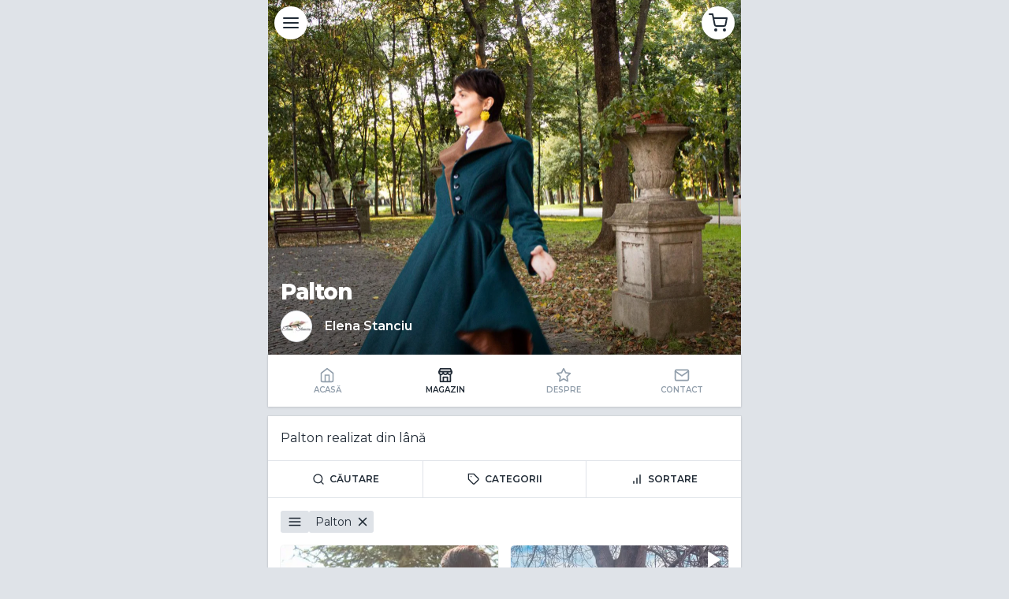

--- FILE ---
content_type: text/html; charset=UTF-8
request_url: https://www.dichisar.ro/elenastanciu/palton-sc?order=price_asc
body_size: 16690
content:
<!DOCTYPE html>
<html lang="ro" class=" has-campaign">
    <head>
        
                    <meta charset="utf-8">
<meta content="width=device-width, initial-scale=1, shrink-to-fit=no, viewport-fit=cover" name="viewport">
<title>Palton | Dichisar</title>
<meta name="description" content="Ai căutat Palton Elena Stanciu! Descoperă produse unice create de Elena Stanciu. La Dichisar, ne mândrim cu comunitatea noastră de creatori români. Fiecare creator de pe Dichisar contribuie la un marketplace de produse handmade, unice și creative. Prin sprijinirea Elena Stanciu susții o afacere mică și, la rândul său, pe Dichisar!">
<meta property="og:site_name" content="Dichisar">
<meta property="og:title" content="Palton | Dichisar">
<meta property="og:type" content="website">
<meta property="og:url" content="https://www.dichisar.ro/elenastanciu/palton-sc">
<meta property="og:description" content="Ai căutat Palton Elena Stanciu! Descoperă produse unice create de Elena Stanciu. La Dichisar, ne mândrim cu comunitatea noastră de creatori români. Fiecare creator de pe Dichisar contribuie la un marketplace de produse handmade, unice și creative. Prin sprijinirea Elena Stanciu susții o afacere mică și, la rândul său, pe Dichisar!">
<meta property="og:locale" content="ro">
<meta property="fb:app_id" content="651422708841075">
<link rel="canonical" href="https://www.dichisar.ro/elenastanciu/palton-sc">
    <meta property="og:image" content="https://cloud2.bcdn.ro/dichisar/uploads/covers/2020/11/06/18/48b5726ff8da.jpg?v4&amp;width=600&amp;resize_mode=stretch&amp;aspect_ratio=1:1">
    <link rel="apple-touch-icon" sizes="57x57" href="https://assets.devbyte.io/themes/dichisar/assets/favicon/apple-icon-57x57.png?v2">
    <link rel="apple-touch-icon" sizes="60x60" href="https://assets.devbyte.io/themes/dichisar/assets/favicon/apple-icon-60x60.png?v2">
    <link rel="apple-touch-icon" sizes="72x72" href="https://assets.devbyte.io/themes/dichisar/assets/favicon/apple-icon-72x72.png?v2">
    <link rel="apple-touch-icon" sizes="76x76" href="https://assets.devbyte.io/themes/dichisar/assets/favicon/apple-icon-76x76.png?v2">
    <link rel="apple-touch-icon" sizes="114x114" href="https://assets.devbyte.io/themes/dichisar/assets/favicon/apple-icon-114x114.png?v2">
    <link rel="apple-touch-icon" sizes="120x120" href="https://assets.devbyte.io/themes/dichisar/assets/favicon/apple-icon-120x120.png?v2">
    <link rel="apple-touch-icon" sizes="144x144" href="https://assets.devbyte.io/themes/dichisar/assets/favicon/apple-icon-144x144.png?v2">
    <link rel="apple-touch-icon" sizes="152x152" href="https://assets.devbyte.io/themes/dichisar/assets/favicon/apple-icon-152x152.png?v2">
    <link rel="apple-touch-icon" sizes="180x180" href="https://assets.devbyte.io/themes/dichisar/assets/favicon/apple-icon-180x180.png?v2">
    <link rel="icon" type="image/png" sizes="192x192"  href="https://assets.devbyte.io/themes/dichisar/assets/favicon/android-icon-192x192.png?v2">
    <link rel="icon" type="image/png" sizes="32x32" href="https://assets.devbyte.io/themes/dichisar/assets/favicon/favicon-32x32.png?v2">
    <link rel="icon" type="image/png" sizes="96x96" href="https://assets.devbyte.io/themes/dichisar/assets/favicon/favicon-96x96.png?v2">
    <link rel="icon" type="image/png" sizes="16x16" href="https://assets.devbyte.io/themes/dichisar/assets/favicon/favicon-16x16.png?v2">
    <meta name="msapplication-TileImage" content="https://assets.devbyte.io/themes/dichisar/assets/favicon/ms-icon-144x144.png?v2">
<link rel="manifest" href="https://assets.devbyte.io/themes/dichisar/assets/favicon/manifest.json?v2">
<meta name="msapplication-TileColor" content="#ffffff">
<link rel="stylesheet" href="/themes/dichisar/assets/core.e44a6df9.css">
<script type="application/ld+json">{"@context":"http:\/\/schema.org","@type":"WebSite","url":"https:\/\/www.dichisar.ro\/","name":"Dichisar","author":{"@type":"Organization","name":"Dichisar"},"publisher":"Dichisar","potentialAction":{"@type":"SearchAction","target":"https:\/\/www.dichisar.ro\/produse?q={search_term}","query-input":"required name=search_term"}}</script>
<script>
    var _user = '';
    var _domain = 3;
    var _isProduction = 1;
    var _isAuth = 0;
    var _impersonating = 0;
</script>
        <meta name="theme-color" content="#D01D5E">
        <script>
            if (_isProduction) {
                var _rollbarConfig = {
                    accessToken: "0f8ce893cb7e44d9b40a3d68e6aad066",
                    hostSafeList: ["dichisar.ro", "devbyte.io"],
                    captureUncaught: true,
                    captureUnhandledRejections: true,
                    scrubFields: ['plainPassword', 'token'],
                    ignoredMessages: ["_AutofillCallbackHandler", "The operation was aborted", "Can't find variable: $", 'NotAllowedError', 'NetworkError', "ReferenceError: Can't find variable: gmo"],
                    autoInstrument: {
                        network: true,
                        log: true,
                        dom: true,
                        navigation: true,
                        connectivity: true,
                        contentSecurityPolicy: false,
                        errorOnContentSecurityPolicy: false
                    },
                    payload: {
                        environment: "storefront",
                        client: {
                            javascript: {
                                code_version: '1.0.0',
                                source_map_enabled: true,
                            }
                        },
                        context: 'route.marketplace.shop.categories'
                    }
                };
                if (_user) {
                    _rollbarConfig.payload.person = {id: _user}
                }

                !function(r){var e={};function o(n){if(e[n])return e[n].exports;var t=e[n]={i:n,l:!1,exports:{}};return r[n].call(t.exports,t,t.exports,o),t.l=!0,t.exports}o.m=r,o.c=e,o.d=function(r,e,n){o.o(r,e)||Object.defineProperty(r,e,{enumerable:!0,get:n})},o.r=function(r){"undefined"!=typeof Symbol&&Symbol.toStringTag&&Object.defineProperty(r,Symbol.toStringTag,{value:"Module"}),Object.defineProperty(r,"__esModule",{value:!0})},o.t=function(r,e){if(1&e&&(r=o(r)),8&e)return r;if(4&e&&"object"==typeof r&&r&&r.__esModule)return r;var n=Object.create(null);if(o.r(n),Object.defineProperty(n,"default",{enumerable:!0,value:r}),2&e&&"string"!=typeof r)for(var t in r)o.d(n,t,function(e){return r[e]}.bind(null,t));return n},o.n=function(r){var e=r&&r.__esModule?function(){return r.default}:function(){return r};return o.d(e,"a",e),e},o.o=function(r,e){return Object.prototype.hasOwnProperty.call(r,e)},o.p="",o(o.s=0)}([function(r,e,o){"use strict";var n=o(1),t=o(5);_rollbarConfig=_rollbarConfig||{},_rollbarConfig.rollbarJsUrl=_rollbarConfig.rollbarJsUrl||"https://cdn.rollbar.com/rollbarjs/refs/tags/v2.26.4/rollbar.min.js",_rollbarConfig.async=void 0===_rollbarConfig.async||_rollbarConfig.async;var a=n.setupShim(window,_rollbarConfig),l=t(_rollbarConfig);window.rollbar=n.Rollbar,a.loadFull(window,document,!_rollbarConfig.async,_rollbarConfig,l)},function(r,e,o){"use strict";var n=o(2),t=o(3);function a(r){return function(){try{return r.apply(this,arguments)}catch(r){try{console.error("[Rollbar]: Internal error",r)}catch(r){}}}}var l=0;function i(r,e){this.options=r,this._rollbarOldOnError=null;var o=l++;this.shimId=function(){return o},"undefined"!=typeof window&&window._rollbarShims&&(window._rollbarShims[o]={handler:e,messages:[]})}var s=o(4),d=function(r,e){return new i(r,e)},c=function(r){return new s(d,r)};function u(r){return a((function(){var e=this,o=Array.prototype.slice.call(arguments,0),n={shim:e,method:r,args:o,ts:new Date};window._rollbarShims[this.shimId()].messages.push(n)}))}i.prototype.loadFull=function(r,e,o,n,t){var l=!1,i=e.createElement("script"),s=e.getElementsByTagName("script")[0],d=s.parentNode;i.crossOrigin="",i.src=n.rollbarJsUrl,o||(i.async=!0),i.onload=i.onreadystatechange=a((function(){if(!(l||this.readyState&&"loaded"!==this.readyState&&"complete"!==this.readyState)){i.onload=i.onreadystatechange=null;try{d.removeChild(i)}catch(r){}l=!0,function(){var e;if(void 0===r._rollbarDidLoad){e=new Error("rollbar.js did not load");for(var o,n,a,l,i=0;o=r._rollbarShims[i++];)for(o=o.messages||[];n=o.shift();)for(a=n.args||[],i=0;i<a.length;++i)if("function"==typeof(l=a[i])){l(e);break}}"function"==typeof t&&t(e)}()}})),d.insertBefore(i,s)},i.prototype.wrap=function(r,e,o){try{var n;if(n="function"==typeof e?e:function(){return e||{}},"function"!=typeof r)return r;if(r._isWrap)return r;if(!r._rollbar_wrapped&&(r._rollbar_wrapped=function(){o&&"function"==typeof o&&o.apply(this,arguments);try{return r.apply(this,arguments)}catch(o){var e=o;throw e&&("string"==typeof e&&(e=new String(e)),e._rollbarContext=n()||{},e._rollbarContext._wrappedSource=r.toString(),window._rollbarWrappedError=e),e}},r._rollbar_wrapped._isWrap=!0,r.hasOwnProperty))for(var t in r)r.hasOwnProperty(t)&&(r._rollbar_wrapped[t]=r[t]);return r._rollbar_wrapped}catch(e){return r}};for(var p="log,debug,info,warn,warning,error,critical,global,configure,handleUncaughtException,handleAnonymousErrors,handleUnhandledRejection,captureEvent,captureDomContentLoaded,captureLoad".split(","),f=0;f<p.length;++f)i.prototype[p[f]]=u(p[f]);r.exports={setupShim:function(r,e){if(r){var o=e.globalAlias||"Rollbar";if("object"==typeof r[o])return r[o];r._rollbarShims={},r._rollbarWrappedError=null;var l=new c(e);return a((function(){e.captureUncaught&&(l._rollbarOldOnError=r.onerror,n.captureUncaughtExceptions(r,l,!0),e.wrapGlobalEventHandlers&&t(r,l,!0)),e.captureUnhandledRejections&&n.captureUnhandledRejections(r,l,!0);var a=e.autoInstrument;return!1!==e.enabled&&(void 0===a||!0===a||function(r){return!("object"!=typeof r||void 0!==r.page&&!r.page)}(a))&&r.addEventListener&&(r.addEventListener("load",l.captureLoad.bind(l)),r.addEventListener("DOMContentLoaded",l.captureDomContentLoaded.bind(l))),r[o]=l,l}))()}},Rollbar:c}},function(r,e,o){"use strict";function n(r,e,o,n){r._rollbarWrappedError&&(n[4]||(n[4]=r._rollbarWrappedError),n[5]||(n[5]=r._rollbarWrappedError._rollbarContext),r._rollbarWrappedError=null);var t=e.handleUncaughtException.apply(e,n);o&&o.apply(r,n),"anonymous"===t&&(e.anonymousErrorsPending+=1)}r.exports={captureUncaughtExceptions:function(r,e,o){if(r){var t;if("function"==typeof e._rollbarOldOnError)t=e._rollbarOldOnError;else if(r.onerror){for(t=r.onerror;t._rollbarOldOnError;)t=t._rollbarOldOnError;e._rollbarOldOnError=t}e.handleAnonymousErrors();var a=function(){var o=Array.prototype.slice.call(arguments,0);n(r,e,t,o)};o&&(a._rollbarOldOnError=t),r.onerror=a}},captureUnhandledRejections:function(r,e,o){if(r){"function"==typeof r._rollbarURH&&r._rollbarURH.belongsToShim&&r.removeEventListener("unhandledrejection",r._rollbarURH);var n=function(r){var o,n,t;try{o=r.reason}catch(r){o=void 0}try{n=r.promise}catch(r){n="[unhandledrejection] error getting `promise` from event"}try{t=r.detail,!o&&t&&(o=t.reason,n=t.promise)}catch(r){}o||(o="[unhandledrejection] error getting `reason` from event"),e&&e.handleUnhandledRejection&&e.handleUnhandledRejection(o,n)};n.belongsToShim=o,r._rollbarURH=n,r.addEventListener("unhandledrejection",n)}}}},function(r,e,o){"use strict";function n(r,e,o){if(e.hasOwnProperty&&e.hasOwnProperty("addEventListener")){for(var n=e.addEventListener;n._rollbarOldAdd&&n.belongsToShim;)n=n._rollbarOldAdd;var t=function(e,o,t){n.call(this,e,r.wrap(o),t)};t._rollbarOldAdd=n,t.belongsToShim=o,e.addEventListener=t;for(var a=e.removeEventListener;a._rollbarOldRemove&&a.belongsToShim;)a=a._rollbarOldRemove;var l=function(r,e,o){a.call(this,r,e&&e._rollbar_wrapped||e,o)};l._rollbarOldRemove=a,l.belongsToShim=o,e.removeEventListener=l}}r.exports=function(r,e,o){if(r){var t,a,l="EventTarget,Window,Node,ApplicationCache,AudioTrackList,ChannelMergerNode,CryptoOperation,EventSource,FileReader,HTMLUnknownElement,IDBDatabase,IDBRequest,IDBTransaction,KeyOperation,MediaController,MessagePort,ModalWindow,Notification,SVGElementInstance,Screen,TextTrack,TextTrackCue,TextTrackList,WebSocket,WebSocketWorker,Worker,XMLHttpRequest,XMLHttpRequestEventTarget,XMLHttpRequestUpload".split(",");for(t=0;t<l.length;++t)r[a=l[t]]&&r[a].prototype&&n(e,r[a].prototype,o)}}},function(r,e,o){"use strict";function n(r,e){this.impl=r(e,this),this.options=e,function(r){for(var e=function(r){return function(){var e=Array.prototype.slice.call(arguments,0);if(this.impl[r])return this.impl[r].apply(this.impl,e)}},o="log,debug,info,warn,warning,error,critical,global,configure,handleUncaughtException,handleAnonymousErrors,handleUnhandledRejection,_createItem,wrap,loadFull,shimId,captureEvent,captureDomContentLoaded,captureLoad".split(","),n=0;n<o.length;n++)r[o[n]]=e(o[n])}(n.prototype)}n.prototype._swapAndProcessMessages=function(r,e){var o,n,t;for(this.impl=r(this.options);o=e.shift();)n=o.method,t=o.args,this[n]&&"function"==typeof this[n]&&("captureDomContentLoaded"===n||"captureLoad"===n?this[n].apply(this,[t[0],o.ts]):this[n].apply(this,t));return this},r.exports=n},function(r,e,o){"use strict";r.exports=function(r){return function(e){if(!e&&!window._rollbarInitialized){for(var o,n,t=(r=r||{}).globalAlias||"Rollbar",a=window.rollbar,l=function(r){return new a(r)},i=0;o=window._rollbarShims[i++];)n||(n=o.handler),o.handler._swapAndProcessMessages(l,o.messages);window[t]=n,window._rollbarInitialized=!0}}}}]);
            }
        </script>
        <script>
            var cookieConsent = 0;
        </script>
                                <script type="application/ld+json">{"@context":"http:\/\/schema.org\/","@type":"Organization","name":"Elena Stanciu","logo":"https:\/\/cloud2.bcdn.ro\/dichisar\/uploads\/files\/2020\/11\/06\/18\/e144402f7732.jpg?v1","description":"Atelier de creație vestimentara","url":"https:\/\/www.dichisar.ro\/elenastanciu"}</script>
                    </head>
    <body id="shop-category">
                <header class="has-cover is-marginless">
            <nav class="navbar columns is-mobile is-gapless">
            <div class="column is-narrow">
                <a class="button icon-only is-small is-rounded is-borderless modal-toggle" href="#main-menu-modal">
                    <i class="icon" data-icon="menu"></i>
                </a>
            </div>
            <div class="column has-text-right">
                <a id="cart-button" class="button icon-only is-small is-rounded is-borderless" href="/storefront/cart">
                    <i class="icon" data-icon="shopping-cart"></i>
                </a>
            </div>
        </nav>
        <div class="container">
        <div class="cover has-cover">
                        <figure class="image is-4by3">
                <img src="https://assets.devbyte.io/themes/dichisar/assets/storefront/images/transparent.gif?v2" srcset="https://cloud2.bcdn.ro/dichisar/uploads/covers/2020/11/06/18/48b5726ff8da.jpg?v4&width=360&resize_mode=stretch&aspect_ratio=4:3 360w, https://cloud2.bcdn.ro/dichisar/uploads/covers/2020/11/06/18/48b5726ff8da.jpg?v4&width=400&resize_mode=stretch&aspect_ratio=4:3 400w, https://cloud2.bcdn.ro/dichisar/uploads/covers/2020/11/06/18/48b5726ff8da.jpg?v4&width=440&resize_mode=stretch&aspect_ratio=4:3 440w, https://cloud2.bcdn.ro/dichisar/uploads/covers/2020/11/06/18/48b5726ff8da.jpg?v4&width=480&resize_mode=stretch&aspect_ratio=4:3 480w, https://cloud2.bcdn.ro/dichisar/uploads/covers/2020/11/06/18/48b5726ff8da.jpg?v4&width=560&resize_mode=stretch&aspect_ratio=4:3 560w, https://cloud2.bcdn.ro/dichisar/uploads/covers/2020/11/06/18/48b5726ff8da.jpg?v4&width=640&resize_mode=stretch&aspect_ratio=4:3 640w, https://cloud2.bcdn.ro/dichisar/uploads/covers/2020/11/06/18/48b5726ff8da.jpg?v4&width=720&resize_mode=stretch&aspect_ratio=4:3 720w, https://cloud2.bcdn.ro/dichisar/uploads/covers/2020/11/06/18/48b5726ff8da.jpg?v4&width=800&resize_mode=stretch&aspect_ratio=4:3 800w, https://cloud2.bcdn.ro/dichisar/uploads/covers/2020/11/06/18/48b5726ff8da.jpg?v4&width=900&resize_mode=stretch&aspect_ratio=4:3 900w, https://cloud2.bcdn.ro/dichisar/uploads/covers/2020/11/06/18/48b5726ff8da.jpg?v4&width=1024&resize_mode=stretch&aspect_ratio=4:3 1024w, https://cloud2.bcdn.ro/dichisar/uploads/covers/2020/11/06/18/48b5726ff8da.jpg?v4&width=1280&resize_mode=stretch&aspect_ratio=4:3 1280w" sizes="100vw" alt="Palton"/>
            </figure>
                            <div class="cover-heading is-stacked">
                                                    <h1 class="title lead">Palton</h1>
                    <a href="/elenastanciu" class="avatar">
                        <figure class="image is-40x40">
                            <img src="https://assets.devbyte.io/themes/dichisar/assets/storefront/images/transparent.gif?v2" srcset="https://cloud2.bcdn.ro/dichisar/uploads/files/2020/11/06/18/e144402f7732.jpg?v1&width=40&resize_mode=stretch&aspect_ratio=1:1 360w, https://cloud2.bcdn.ro/dichisar/uploads/files/2020/11/06/18/e144402f7732.jpg?v1&width=40&resize_mode=stretch&aspect_ratio=1:1 400w, https://cloud2.bcdn.ro/dichisar/uploads/files/2020/11/06/18/e144402f7732.jpg?v1&width=40&resize_mode=stretch&aspect_ratio=1:1 440w, https://cloud2.bcdn.ro/dichisar/uploads/files/2020/11/06/18/e144402f7732.jpg?v1&width=40&resize_mode=stretch&aspect_ratio=1:1 480w, https://cloud2.bcdn.ro/dichisar/uploads/files/2020/11/06/18/e144402f7732.jpg?v1&width=40&resize_mode=stretch&aspect_ratio=1:1 560w, https://cloud2.bcdn.ro/dichisar/uploads/files/2020/11/06/18/e144402f7732.jpg?v1&width=40&resize_mode=stretch&aspect_ratio=1:1 640w, https://cloud2.bcdn.ro/dichisar/uploads/files/2020/11/06/18/e144402f7732.jpg?v1&width=40&resize_mode=stretch&aspect_ratio=1:1 720w, https://cloud2.bcdn.ro/dichisar/uploads/files/2020/11/06/18/e144402f7732.jpg?v1&width=40&resize_mode=stretch&aspect_ratio=1:1 800w, https://cloud2.bcdn.ro/dichisar/uploads/files/2020/11/06/18/e144402f7732.jpg?v1&width=40&resize_mode=stretch&aspect_ratio=1:1 900w, https://cloud2.bcdn.ro/dichisar/uploads/files/2020/11/06/18/e144402f7732.jpg?v1&width=40&resize_mode=stretch&aspect_ratio=1:1 1024w, https://cloud2.bcdn.ro/dichisar/uploads/files/2020/11/06/18/e144402f7732.jpg?v1&width=40&resize_mode=stretch&aspect_ratio=1:1 1280w" sizes="40px" class="is-rounded"/>
                        </figure>
                        <h2 class="title">Elena Stanciu</h2>
                    </a>
                                        </div>
            </div>
    </div>
</header>
<div class="container">
            <div class="card">
            <div class="shop-navigation">
                <div class="item">
                    <a class="" href="/elenastanciu">
                        <i class="icon" data-icon="home"></i>
                        <div>Acasă</div>
                    </a>
                </div>
                <div class="item">
                    <a class="active" href="/elenastanciu/produse">
                        <i class="icon">
                            <svg class="svg" xmlns="http://www.w3.org/2000/svg" viewBox="0 0 20 20"><path fill-rule="evenodd" d="M17 20a1 1 0 0 0 1-1V9.443C19.19 8.75 20 7.475 20 6V5a.99.99 0 0 0-.099-.42L17.895.553A1.001 1.001 0 0 0 17 0H3c-.379 0-.725.214-.895.553L.099 4.58A.99.99 0 0 0 0 5v1c0 1.475.81 2.75 2 3.443V19a1 1 0 0 0 1 1h14zM16 8c-1.103 0-2-.897-2-2h4c0 1.103-.897 2-2 2zm0 10h-2v-5a1 1 0 0 0-1-1H7a1 1 0 0 0-1 1v5H4v-8a3.99 3.99 0 0 0 3-1.357A3.99 3.99 0 0 0 10 10a3.99 3.99 0 0 0 3-1.357A3.99 3.99 0 0 0 16 10v8zm-8 0h4v-4H8v4zM2 6h4c0 1.103-.897 2-2 2s-2-.897-2-2zm10 0c0 1.103-.897 2-2 2s-2-.897-2-2h4zM3.618 2h12.764l1 2H2.618l1-2z"/></svg>
                        </i>
                        <div>Magazin</div>
                    </a>
                </div>
                <div class="item">
                    <a class="" href="/elenastanciu/despre">
                        <i class="icon" data-icon="star"></i>
                        <div>Despre</div>
                    </a>
                </div>
                <div class="item">
                    <a class="" href="/elenastanciu/contact">
                        <i class="icon" data-icon="mail"></i>
                        <div>Contact</div>
                    </a>
                </div>
            </div>
        </div>
                <div class="card is-marginless">
                    <div class="card-content">
                <div id="page-description">
                    Palton realizat din lână
                    <a href="#" class="button is-small">
                        <i class="icon" data-icon="chevron-down"></i>
                    </a>
                </div>
            </div>
                                <form id="products-filter" method="get" class="form" autocomplete="off">
        <input type="hidden" name="order" value="price_asc">
        <div class="tabs is-toggle is-fullwidth is-small">
            <ul>
                <li>
                    <a id="product-search-filter-btn" class="tab" href="#">
                        <i class="icon is-small" data-icon="search"></i>
                        <span>Căutare</span>
                    </a>
                </li>
                <li>
                    <a class="tab modal-toggle" href="#product-categories-modal">
                        <i class="icon is-small" data-icon="tag"></i>
                        <span>Categorii</span>
                    </a>
                </li>
                <li>
                    <a class="tab modal-toggle" href="#products-sort-modal">
                        <i class="icon is-small" data-icon="bar-chart"></i>
                        <span>Sortare</span>
                    </a>
                </li>
            </ul>
        </div>
        <div id="product-search-filter" class="card is-marginless is-hidden">
            <div class="list is-compact form">
                <div class="list-item">
                    <div class="item-content">
                        <div class="columns is-gapless is-mobile is-multiline is-vcentered">
                            <div class="column">
                                <div class="field">
                                    <div class="control">
                                        <input type="text" class="input" name="q" value="" placeholder="Introdu termenul de căutare" autocomplete="off">
                                    </div>
                                </div>
                            </div>
                            <div class="column is-narrow">
                                <button type="submit" class="button is-primary icon-only margin-left-tight is-small">
                                    <i class="icon" data-icon="search"></i>
                                </button>
                            </div>
                        </div>
                    </div>
                </div>
            </div>
        </div>
                    <div class="wrapper">
                <div class="tags margin">
                                                                <a class="tag is-large modal-toggle icon-only" href="#product-categories-modal">
                            <i class="icon" data-icon="menu" style="margin: 0;"></i>
                        </a>
                                                                <a class="tag is-large" href="/elenastanciu/produse?order=price_asc">
                            <span>Palton</span>
                            <i class="icon" data-icon="x"></i>
                        </a>
                                                        </div>
            </div>
                <div
    id="products-sort-modal"
    class="modal modal-popup "
        >
    <div class="modal-content">
                    <header class="is-marginless">
                <nav class="navbar columns is-mobile is-gapless">
                    <div class="column is-narrow">
                                                    <div class="button is-small icon-only is-transparent is-radiusless"></div>
                                            </div>
                    <div class="column has-text-centered">
                                                    <div class="title">Ordonează produse</div>
                                            </div>
                    <div class="column is-narrow">
                                                    <a class="button is-transparent is-small icon-only is-radiusless close" href="#">
                                <i class="icon" data-icon="x"></i>
                            </a>
                                            </div>
                </nav>
            </header>
                <section>
                            <div class="card is-marginless">
                    <div class="list is-compact is-sorting">
                                                                                                    <a href="/elenastanciu/palton-sc?order=relevant" class="list-item no-chevron" data-order="relevant">
                                <div class="item-content">
                                    <div class="item-title">
                                        Relevanță
                                    </div>
                                </div>
                            </a>
                                                    <a href="/elenastanciu/palton-sc?order=promotions" class="list-item no-chevron" data-order="promotions">
                                <div class="item-content">
                                    <div class="item-title">
                                        Promoții
                                    </div>
                                </div>
                            </a>
                                                    <a href="/elenastanciu/palton-sc?order=price_desc" class="list-item no-chevron" data-order="price_desc">
                                <div class="item-content">
                                    <div class="item-title">
                                        Preț descrescător
                                    </div>
                                </div>
                            </a>
                                                    <a href="/elenastanciu/palton-sc?order=price_asc" class="list-item is-selected" data-order="price_asc">
                                <div class="item-content">
                                    <div class="item-title">
                                        Preț crescător
                                    </div>
                                </div>
                            </a>
                                                    <a href="/elenastanciu/palton-sc?order=date_desc" class="list-item no-chevron" data-order="date_desc">
                                <div class="item-content">
                                    <div class="item-title">
                                        Cele mai noi
                                    </div>
                                </div>
                            </a>
                                            </div>
                </div>
                                                            </section>
    </div>
</div>    </form>
    <div
    id="product-categories-modal"
    class="modal modal-page sliding-menu"
    data-custom-scroll="1"
    >
    <div class="modal-content">
        <header >
            <nav class="navbar columns is-mobile is-gapless">
                <div class="column is-narrow">
                    <a class="button is-transparent is-small icon-only is-radiusless" href="#" data-target="">
                        <i class="icon" data-icon="chevron-left"></i>
                    </a>
                </div>
                <div class="column has-text-centered">
                    <div class="title">Categorii</div>
                </div>
                <div class="column is-narrow">
                    <div class="home close">
                        <a class="button is-transparent is-small icon-only is-radiusless" href="#">
                            <i class="icon" data-icon="x"></i>
                        </a>
                    </div>
                </div>
            </nav>
        </header>
        <section>
            <div class="sliding-menu-container card">
                                                        <div class="sliding-menu-list list is-compact" data-container="0" data-title="Categorii">
                            <a href="/elenastanciu/produse?order=price_asc" class="list-item">
                    <div class="item-content">
                        <div class="item-title">
                            Toate produsele
                        </div>
                    </div>
                </a>
                                        <a href="/elenastanciu/palton-sc?order=price_asc" class="list-item" >
                    <div class="item-content">
                        <div class="item-title">
                            Palton
                        </div>
                    </div>
                </a>
                            <a href="/elenastanciu/fuste-sc?order=price_asc" class="list-item" >
                    <div class="item-content">
                        <div class="item-title">
                            Fuste
                        </div>
                    </div>
                </a>
                            <a href="/elenastanciu/bluze-sc?order=price_asc" class="list-item" >
                    <div class="item-content">
                        <div class="item-title">
                            Bluze
                        </div>
                    </div>
                </a>
                            <a href="/elenastanciu/rochii-sc?order=price_asc" class="list-item" >
                    <div class="item-content">
                        <div class="item-title">
                            Rochii
                        </div>
                    </div>
                </a>
                    </div>
    
                                </div>
        </section>
    </div>
</div>
                            <div class="wrapper margin">
                                                    <div  class="columns is-multiline is-mobile is-gapless products">
                                            <div class="column is-half is-left">
                <a href="/costum-caterina-p-Fg7HAVPLuR7" class="product product-link" data-product="Fg7HAVPLuR7" data-id="35724" data-hash="Fg7HAVPLuR7" title="Costum Caterina">
                    <figure class="image is-4by5">
                        <img src="https://assets.devbyte.io/themes/dichisar/assets/storefront/images/transparent.gif?v2" data-srcset="https://cloud2.bcdn.ro/dichisar/uploads/products/2023/02/22/07/d07d03f4c81b.png?v1&width=360&resize_mode=stretch&aspect_ratio=4:5 360w, https://cloud2.bcdn.ro/dichisar/uploads/products/2023/02/22/07/d07d03f4c81b.png?v1&width=400&resize_mode=stretch&aspect_ratio=4:5 400w, https://cloud2.bcdn.ro/dichisar/uploads/products/2023/02/22/07/d07d03f4c81b.png?v1&width=440&resize_mode=stretch&aspect_ratio=4:5 440w, https://cloud2.bcdn.ro/dichisar/uploads/products/2023/02/22/07/d07d03f4c81b.png?v1&width=480&resize_mode=stretch&aspect_ratio=4:5 480w, https://cloud2.bcdn.ro/dichisar/uploads/products/2023/02/22/07/d07d03f4c81b.png?v1&width=560&resize_mode=stretch&aspect_ratio=4:5 560w, https://cloud2.bcdn.ro/dichisar/uploads/products/2023/02/22/07/d07d03f4c81b.png?v1&width=640&resize_mode=stretch&aspect_ratio=4:5 640w, https://cloud2.bcdn.ro/dichisar/uploads/products/2023/02/22/07/d07d03f4c81b.png?v1&width=720&resize_mode=stretch&aspect_ratio=4:5 720w, https://cloud2.bcdn.ro/dichisar/uploads/products/2023/02/22/07/d07d03f4c81b.png?v1&width=800&resize_mode=stretch&aspect_ratio=4:5 800w, https://cloud2.bcdn.ro/dichisar/uploads/products/2023/02/22/07/d07d03f4c81b.png?v1&width=900&resize_mode=stretch&aspect_ratio=4:5 900w, https://cloud2.bcdn.ro/dichisar/uploads/products/2023/02/22/07/d07d03f4c81b.png?v1&width=1024&resize_mode=stretch&aspect_ratio=4:5 1024w, https://cloud2.bcdn.ro/dichisar/uploads/products/2023/02/22/07/d07d03f4c81b.png?v1&width=1280&resize_mode=stretch&aspect_ratio=4:5 1280w" data-sizes="auto" class="img-fluid lazyload" alt="Costum Caterina"/>
                                            </figure>
                    <div class="product-details">
                        <h4 class="title is-clipped">Costum Caterina</h4>
                        <h5 class="pricing has-discount">
                            250 LEI
                                                            <span class="price-old">750 LEI</span>
                                                    </h5>
                    </div>
                                                        </a>
            </div>

                                                        <div class="column is-half is-right">
                <a href="/palton-domnica-1-p-LtpzDQ3ga39" class="product product-link" data-product="LtpzDQ3ga39" data-id="45082" data-hash="LtpzDQ3ga39" title="Palton Domnica">
                    <figure class="image is-4by5">
                        <img src="https://assets.devbyte.io/themes/dichisar/assets/storefront/images/transparent.gif?v2" data-srcset="https://cloud2.bcdn.ro/dichisar/uploads/products/2024/01/29/13/62d7a059ac81.jpg?v1&width=360&resize_mode=stretch&aspect_ratio=4:5 360w, https://cloud2.bcdn.ro/dichisar/uploads/products/2024/01/29/13/62d7a059ac81.jpg?v1&width=400&resize_mode=stretch&aspect_ratio=4:5 400w, https://cloud2.bcdn.ro/dichisar/uploads/products/2024/01/29/13/62d7a059ac81.jpg?v1&width=440&resize_mode=stretch&aspect_ratio=4:5 440w, https://cloud2.bcdn.ro/dichisar/uploads/products/2024/01/29/13/62d7a059ac81.jpg?v1&width=480&resize_mode=stretch&aspect_ratio=4:5 480w, https://cloud2.bcdn.ro/dichisar/uploads/products/2024/01/29/13/62d7a059ac81.jpg?v1&width=560&resize_mode=stretch&aspect_ratio=4:5 560w, https://cloud2.bcdn.ro/dichisar/uploads/products/2024/01/29/13/62d7a059ac81.jpg?v1&width=640&resize_mode=stretch&aspect_ratio=4:5 640w, https://cloud2.bcdn.ro/dichisar/uploads/products/2024/01/29/13/62d7a059ac81.jpg?v1&width=720&resize_mode=stretch&aspect_ratio=4:5 720w, https://cloud2.bcdn.ro/dichisar/uploads/products/2024/01/29/13/62d7a059ac81.jpg?v1&width=800&resize_mode=stretch&aspect_ratio=4:5 800w, https://cloud2.bcdn.ro/dichisar/uploads/products/2024/01/29/13/62d7a059ac81.jpg?v1&width=900&resize_mode=stretch&aspect_ratio=4:5 900w, https://cloud2.bcdn.ro/dichisar/uploads/products/2024/01/29/13/62d7a059ac81.jpg?v1&width=1024&resize_mode=stretch&aspect_ratio=4:5 1024w, https://cloud2.bcdn.ro/dichisar/uploads/products/2024/01/29/13/62d7a059ac81.jpg?v1&width=1280&resize_mode=stretch&aspect_ratio=4:5 1280w" data-sizes="auto" class="img-fluid lazyload" alt="Palton Domnica"/>
                                            </figure>
                    <div class="product-details">
                        <h4 class="title is-clipped">Palton Domnica</h4>
                        <h5 class="pricing has-discount">
                            250 LEI
                                                            <span class="price-old">650 LEI</span>
                                                    </h5>
                    </div>
                                            <i class="icon video-icon" data-icon="video"></i>
                                                        </a>
            </div>

                                                        <div class="column is-half is-left">
                <a href="/sacou-asimetric-mss-marple-p-K51NxVbUd58" class="product product-link" data-product="K51NxVbUd58" data-id="57536" data-hash="K51NxVbUd58" title="Sacou asimetric Mss Marple">
                    <figure class="image is-4by5">
                        <img src="https://assets.devbyte.io/themes/dichisar/assets/storefront/images/transparent.gif?v2" data-srcset="https://cloud2.bcdn.ro/dichisar/uploads/products/2025/03/21/19/fc30d5965ce6.png?v1&width=360&resize_mode=stretch&aspect_ratio=4:5 360w, https://cloud2.bcdn.ro/dichisar/uploads/products/2025/03/21/19/fc30d5965ce6.png?v1&width=400&resize_mode=stretch&aspect_ratio=4:5 400w, https://cloud2.bcdn.ro/dichisar/uploads/products/2025/03/21/19/fc30d5965ce6.png?v1&width=440&resize_mode=stretch&aspect_ratio=4:5 440w, https://cloud2.bcdn.ro/dichisar/uploads/products/2025/03/21/19/fc30d5965ce6.png?v1&width=480&resize_mode=stretch&aspect_ratio=4:5 480w, https://cloud2.bcdn.ro/dichisar/uploads/products/2025/03/21/19/fc30d5965ce6.png?v1&width=560&resize_mode=stretch&aspect_ratio=4:5 560w, https://cloud2.bcdn.ro/dichisar/uploads/products/2025/03/21/19/fc30d5965ce6.png?v1&width=640&resize_mode=stretch&aspect_ratio=4:5 640w, https://cloud2.bcdn.ro/dichisar/uploads/products/2025/03/21/19/fc30d5965ce6.png?v1&width=720&resize_mode=stretch&aspect_ratio=4:5 720w, https://cloud2.bcdn.ro/dichisar/uploads/products/2025/03/21/19/fc30d5965ce6.png?v1&width=800&resize_mode=stretch&aspect_ratio=4:5 800w, https://cloud2.bcdn.ro/dichisar/uploads/products/2025/03/21/19/fc30d5965ce6.png?v1&width=900&resize_mode=stretch&aspect_ratio=4:5 900w, https://cloud2.bcdn.ro/dichisar/uploads/products/2025/03/21/19/fc30d5965ce6.png?v1&width=1024&resize_mode=stretch&aspect_ratio=4:5 1024w, https://cloud2.bcdn.ro/dichisar/uploads/products/2025/03/21/19/fc30d5965ce6.png?v1&width=1280&resize_mode=stretch&aspect_ratio=4:5 1280w" data-sizes="auto" class="img-fluid lazyload" alt="Sacou asimetric Mss Marple"/>
                                            </figure>
                    <div class="product-details">
                        <h4 class="title is-clipped">Sacou asimetric Mss Marple</h4>
                        <h5 class="pricing has-discount">
                            250 LEI
                                                            <span class="price-old">550 LEI</span>
                                                    </h5>
                    </div>
                                                        </a>
            </div>

                                                        <div class="column is-half is-right">
                <a href="/palton-dragobete-p-ThKduAYD3iP" class="product product-link" data-product="ThKduAYD3iP" data-id="35361" data-hash="ThKduAYD3iP" title="Palton Dragobete">
                    <figure class="image is-4by5">
                        <img src="https://assets.devbyte.io/themes/dichisar/assets/storefront/images/transparent.gif?v2" data-srcset="https://cloud2.bcdn.ro/dichisar/uploads/products/2024/01/09/20/760ed5e7abc6.jpg?v1&width=360&resize_mode=stretch&aspect_ratio=4:5 360w, https://cloud2.bcdn.ro/dichisar/uploads/products/2024/01/09/20/760ed5e7abc6.jpg?v1&width=400&resize_mode=stretch&aspect_ratio=4:5 400w, https://cloud2.bcdn.ro/dichisar/uploads/products/2024/01/09/20/760ed5e7abc6.jpg?v1&width=440&resize_mode=stretch&aspect_ratio=4:5 440w, https://cloud2.bcdn.ro/dichisar/uploads/products/2024/01/09/20/760ed5e7abc6.jpg?v1&width=480&resize_mode=stretch&aspect_ratio=4:5 480w, https://cloud2.bcdn.ro/dichisar/uploads/products/2024/01/09/20/760ed5e7abc6.jpg?v1&width=560&resize_mode=stretch&aspect_ratio=4:5 560w, https://cloud2.bcdn.ro/dichisar/uploads/products/2024/01/09/20/760ed5e7abc6.jpg?v1&width=640&resize_mode=stretch&aspect_ratio=4:5 640w, https://cloud2.bcdn.ro/dichisar/uploads/products/2024/01/09/20/760ed5e7abc6.jpg?v1&width=720&resize_mode=stretch&aspect_ratio=4:5 720w, https://cloud2.bcdn.ro/dichisar/uploads/products/2024/01/09/20/760ed5e7abc6.jpg?v1&width=800&resize_mode=stretch&aspect_ratio=4:5 800w, https://cloud2.bcdn.ro/dichisar/uploads/products/2024/01/09/20/760ed5e7abc6.jpg?v1&width=900&resize_mode=stretch&aspect_ratio=4:5 900w, https://cloud2.bcdn.ro/dichisar/uploads/products/2024/01/09/20/760ed5e7abc6.jpg?v1&width=1024&resize_mode=stretch&aspect_ratio=4:5 1024w, https://cloud2.bcdn.ro/dichisar/uploads/products/2024/01/09/20/760ed5e7abc6.jpg?v1&width=1280&resize_mode=stretch&aspect_ratio=4:5 1280w" data-sizes="auto" class="img-fluid lazyload" alt="Palton Dragobete"/>
                                            </figure>
                    <div class="product-details">
                        <h4 class="title is-clipped">Palton Dragobete</h4>
                        <h5 class="pricing has-discount">
                            350 LEI
                                                            <span class="price-old">850 LEI</span>
                                                    </h5>
                    </div>
                                                        </a>
            </div>

                                                        <div class="column is-half is-left">
                <a href="/palton-picasso-2-p-3arS1m747P8" class="product product-link" data-product="3arS1m747P8" data-id="46654" data-hash="3arS1m747P8" title="Palton Picasso 2">
                    <figure class="image is-4by5">
                        <img src="https://assets.devbyte.io/themes/dichisar/assets/storefront/images/transparent.gif?v2" data-srcset="https://cloud2.bcdn.ro/dichisar/uploads/products/2024/02/28/10/f206c3850674.jpg?v1&width=360&resize_mode=stretch&aspect_ratio=4:5 360w, https://cloud2.bcdn.ro/dichisar/uploads/products/2024/02/28/10/f206c3850674.jpg?v1&width=400&resize_mode=stretch&aspect_ratio=4:5 400w, https://cloud2.bcdn.ro/dichisar/uploads/products/2024/02/28/10/f206c3850674.jpg?v1&width=440&resize_mode=stretch&aspect_ratio=4:5 440w, https://cloud2.bcdn.ro/dichisar/uploads/products/2024/02/28/10/f206c3850674.jpg?v1&width=480&resize_mode=stretch&aspect_ratio=4:5 480w, https://cloud2.bcdn.ro/dichisar/uploads/products/2024/02/28/10/f206c3850674.jpg?v1&width=560&resize_mode=stretch&aspect_ratio=4:5 560w, https://cloud2.bcdn.ro/dichisar/uploads/products/2024/02/28/10/f206c3850674.jpg?v1&width=640&resize_mode=stretch&aspect_ratio=4:5 640w, https://cloud2.bcdn.ro/dichisar/uploads/products/2024/02/28/10/f206c3850674.jpg?v1&width=720&resize_mode=stretch&aspect_ratio=4:5 720w, https://cloud2.bcdn.ro/dichisar/uploads/products/2024/02/28/10/f206c3850674.jpg?v1&width=800&resize_mode=stretch&aspect_ratio=4:5 800w, https://cloud2.bcdn.ro/dichisar/uploads/products/2024/02/28/10/f206c3850674.jpg?v1&width=900&resize_mode=stretch&aspect_ratio=4:5 900w, https://cloud2.bcdn.ro/dichisar/uploads/products/2024/02/28/10/f206c3850674.jpg?v1&width=1024&resize_mode=stretch&aspect_ratio=4:5 1024w, https://cloud2.bcdn.ro/dichisar/uploads/products/2024/02/28/10/f206c3850674.jpg?v1&width=1280&resize_mode=stretch&aspect_ratio=4:5 1280w" data-sizes="auto" class="img-fluid lazyload" alt="Palton Picasso 2"/>
                                            </figure>
                    <div class="product-details">
                        <h4 class="title is-clipped">Palton Picasso 2</h4>
                        <h5 class="pricing has-discount">
                            350 LEI
                                                            <span class="price-old">750 LEI</span>
                                                    </h5>
                    </div>
                                            <i class="icon video-icon" data-icon="video"></i>
                                                        </a>
            </div>

                                                        <div class="column is-half is-right">
                <a href="/trench-bomber-p-cJaoNAGbwa0" class="product product-link" data-product="cJaoNAGbwa0" data-id="52060" data-hash="cJaoNAGbwa0" title="Trench Bomber">
                    <figure class="image is-4by5">
                        <img src="https://assets.devbyte.io/themes/dichisar/assets/storefront/images/transparent.gif?v2" data-srcset="https://cloud2.bcdn.ro/dichisar/uploads/products/2024/10/19/10/a93e6096b426.jpg?v1&width=360&resize_mode=stretch&aspect_ratio=4:5 360w, https://cloud2.bcdn.ro/dichisar/uploads/products/2024/10/19/10/a93e6096b426.jpg?v1&width=400&resize_mode=stretch&aspect_ratio=4:5 400w, https://cloud2.bcdn.ro/dichisar/uploads/products/2024/10/19/10/a93e6096b426.jpg?v1&width=440&resize_mode=stretch&aspect_ratio=4:5 440w, https://cloud2.bcdn.ro/dichisar/uploads/products/2024/10/19/10/a93e6096b426.jpg?v1&width=480&resize_mode=stretch&aspect_ratio=4:5 480w, https://cloud2.bcdn.ro/dichisar/uploads/products/2024/10/19/10/a93e6096b426.jpg?v1&width=560&resize_mode=stretch&aspect_ratio=4:5 560w, https://cloud2.bcdn.ro/dichisar/uploads/products/2024/10/19/10/a93e6096b426.jpg?v1&width=640&resize_mode=stretch&aspect_ratio=4:5 640w, https://cloud2.bcdn.ro/dichisar/uploads/products/2024/10/19/10/a93e6096b426.jpg?v1&width=720&resize_mode=stretch&aspect_ratio=4:5 720w, https://cloud2.bcdn.ro/dichisar/uploads/products/2024/10/19/10/a93e6096b426.jpg?v1&width=800&resize_mode=stretch&aspect_ratio=4:5 800w, https://cloud2.bcdn.ro/dichisar/uploads/products/2024/10/19/10/a93e6096b426.jpg?v1&width=900&resize_mode=stretch&aspect_ratio=4:5 900w, https://cloud2.bcdn.ro/dichisar/uploads/products/2024/10/19/10/a93e6096b426.jpg?v1&width=1024&resize_mode=stretch&aspect_ratio=4:5 1024w, https://cloud2.bcdn.ro/dichisar/uploads/products/2024/10/19/10/a93e6096b426.jpg?v1&width=1280&resize_mode=stretch&aspect_ratio=4:5 1280w" data-sizes="auto" class="img-fluid lazyload" alt="Trench Bomber"/>
                                            </figure>
                    <div class="product-details">
                        <h4 class="title is-clipped">Trench Bomber</h4>
                        <h5 class="pricing has-discount">
                            350 LEI
                                                            <span class="price-old">550 LEI</span>
                                                    </h5>
                    </div>
                                                        </a>
            </div>

                                                        <div class="column is-half is-left">
                <a href="/palton-ioana-p-Lpdfdd7cDMU" class="product product-link" data-product="Lpdfdd7cDMU" data-id="34026" data-hash="Lpdfdd7cDMU" title="Palton Ioana">
                    <figure class="image is-4by5">
                        <img src="https://assets.devbyte.io/themes/dichisar/assets/storefront/images/transparent.gif?v2" data-srcset="https://cloud2.bcdn.ro/dichisar/uploads/products/2023/01/16/16/833c81ce00e5.jpg?v1&width=360&resize_mode=stretch&aspect_ratio=4:5 360w, https://cloud2.bcdn.ro/dichisar/uploads/products/2023/01/16/16/833c81ce00e5.jpg?v1&width=400&resize_mode=stretch&aspect_ratio=4:5 400w, https://cloud2.bcdn.ro/dichisar/uploads/products/2023/01/16/16/833c81ce00e5.jpg?v1&width=440&resize_mode=stretch&aspect_ratio=4:5 440w, https://cloud2.bcdn.ro/dichisar/uploads/products/2023/01/16/16/833c81ce00e5.jpg?v1&width=480&resize_mode=stretch&aspect_ratio=4:5 480w, https://cloud2.bcdn.ro/dichisar/uploads/products/2023/01/16/16/833c81ce00e5.jpg?v1&width=560&resize_mode=stretch&aspect_ratio=4:5 560w, https://cloud2.bcdn.ro/dichisar/uploads/products/2023/01/16/16/833c81ce00e5.jpg?v1&width=640&resize_mode=stretch&aspect_ratio=4:5 640w, https://cloud2.bcdn.ro/dichisar/uploads/products/2023/01/16/16/833c81ce00e5.jpg?v1&width=720&resize_mode=stretch&aspect_ratio=4:5 720w, https://cloud2.bcdn.ro/dichisar/uploads/products/2023/01/16/16/833c81ce00e5.jpg?v1&width=800&resize_mode=stretch&aspect_ratio=4:5 800w, https://cloud2.bcdn.ro/dichisar/uploads/products/2023/01/16/16/833c81ce00e5.jpg?v1&width=900&resize_mode=stretch&aspect_ratio=4:5 900w, https://cloud2.bcdn.ro/dichisar/uploads/products/2023/01/16/16/833c81ce00e5.jpg?v1&width=1024&resize_mode=stretch&aspect_ratio=4:5 1024w, https://cloud2.bcdn.ro/dichisar/uploads/products/2023/01/16/16/833c81ce00e5.jpg?v1&width=1280&resize_mode=stretch&aspect_ratio=4:5 1280w" data-sizes="auto" class="img-fluid lazyload" alt="Palton Ioana"/>
                                            </figure>
                    <div class="product-details">
                        <h4 class="title is-clipped">Palton Ioana</h4>
                        <h5 class="pricing has-discount">
                            700 LEI
                                                            <span class="price-old">800 LEI</span>
                                                    </h5>
                    </div>
                                                        </a>
            </div>

                                                        <div class="column is-half is-right">
                <a href="/palton-mss-trent-1-p-FHeIFJklZGc" class="product product-link" data-product="FHeIFJklZGc" data-id="32828" data-hash="FHeIFJklZGc" title="Palton Mss Trent">
                    <figure class="image is-4by5">
                        <img src="https://assets.devbyte.io/themes/dichisar/assets/storefront/images/transparent.gif?v2" data-srcset="https://cloud2.bcdn.ro/dichisar/uploads/products/2025/11/23/11/b67d9e5f6929.jpg?v1&width=360&resize_mode=stretch&aspect_ratio=4:5 360w, https://cloud2.bcdn.ro/dichisar/uploads/products/2025/11/23/11/b67d9e5f6929.jpg?v1&width=400&resize_mode=stretch&aspect_ratio=4:5 400w, https://cloud2.bcdn.ro/dichisar/uploads/products/2025/11/23/11/b67d9e5f6929.jpg?v1&width=440&resize_mode=stretch&aspect_ratio=4:5 440w, https://cloud2.bcdn.ro/dichisar/uploads/products/2025/11/23/11/b67d9e5f6929.jpg?v1&width=480&resize_mode=stretch&aspect_ratio=4:5 480w, https://cloud2.bcdn.ro/dichisar/uploads/products/2025/11/23/11/b67d9e5f6929.jpg?v1&width=560&resize_mode=stretch&aspect_ratio=4:5 560w, https://cloud2.bcdn.ro/dichisar/uploads/products/2025/11/23/11/b67d9e5f6929.jpg?v1&width=640&resize_mode=stretch&aspect_ratio=4:5 640w, https://cloud2.bcdn.ro/dichisar/uploads/products/2025/11/23/11/b67d9e5f6929.jpg?v1&width=720&resize_mode=stretch&aspect_ratio=4:5 720w, https://cloud2.bcdn.ro/dichisar/uploads/products/2025/11/23/11/b67d9e5f6929.jpg?v1&width=800&resize_mode=stretch&aspect_ratio=4:5 800w, https://cloud2.bcdn.ro/dichisar/uploads/products/2025/11/23/11/b67d9e5f6929.jpg?v1&width=900&resize_mode=stretch&aspect_ratio=4:5 900w, https://cloud2.bcdn.ro/dichisar/uploads/products/2025/11/23/11/b67d9e5f6929.jpg?v1&width=1024&resize_mode=stretch&aspect_ratio=4:5 1024w, https://cloud2.bcdn.ro/dichisar/uploads/products/2025/11/23/11/b67d9e5f6929.jpg?v1&width=1280&resize_mode=stretch&aspect_ratio=4:5 1280w" data-sizes="auto" class="img-fluid lazyload" alt="Palton Mss Trent"/>
                                            </figure>
                    <div class="product-details">
                        <h4 class="title is-clipped">Palton Mss Trent</h4>
                        <h5 class="pricing has-discount">
                            850 LEI
                                                            <span class="price-old">1.200 LEI</span>
                                                    </h5>
                    </div>
                                            <i class="icon video-icon" data-icon="video"></i>
                                                        </a>
            </div>

                        </div>

                




            </div>
            </div>
    </div>
                    <div id="footer" class="margin">
                <div class="container has-text-centered">
                    <div class="links">
                        <a href="#faq-modal" class="modal-toggle">Întrebări frecvente</a>
                        <a href="/amplificator">Despre Dichisar.ro</a>
                        <a href="/aplica">Aplică pentru un loc</a>
                    </div>
                    <div class="copyrights">
                        <a href="/despre/termeni-si-conditii">&copy; 2026 Dichisar. Toate drepturile rezervate</a>
                        <a href="/despre/politica-de-confidentialitate">Politica de confidențialitate</a>
                        <a href="https://anpc.ro/" target="_blank">ANPC</a>
                        <a href="https://ec.europa.eu/consumers/odr/main/index.cfm?event=main.home2.show&lng=RO" target="_blank">SOL</a>
                        <a href="https://anpc.ro/ce-este-sal/" target="_blank" style="padding: 0;">
                            <img src="https://assets.devbyte.io/themes/dichisar/assets/storefront/images/sal-pictograma.png?v2" alt="SAL" style="max-width: 200px;"/>
                        </a>
                        <a href="https://ec.europa.eu/consumers/odr/main/index.cfm?event=main.home2.show&lng=RO" style="padding: 0;" target="_blank">
                            <img src="https://assets.devbyte.io/themes/dichisar/assets/storefront/images/placheta-sol.png?v2" alt="SOL" style="max-width: 200px;"/>
                        </a>
                    </div>
                </div>
                            </div>
                            <div id="main-menu-modal" class="modal modal-page" data-tab="search">
                <div class="modal-content branded-layout">
                    <header>
                        <nav class="navbar columns is-mobile is-gapless">
                            <div class="column is-narrow margin-left-tight">
                                <a class="button is-transparent is-small icon-only is-radiusless close" href="#">
                                    <i class="icon" data-icon="arrow-left"></i>
                                </a>
                            </div>
                            <div class="column is-narrow">
                                <a class="button is-transparent is-small icon-only is-radiusless is-active" data-tab="search" href="#" title="Descoperă">
                                    <i class="icon" data-icon="search"></i>
                                    <span class="title">Descoperă</span>
                                </a>
                            </div>
                            <div class="column is-narrow">
                                <a class="button is-transparent is-small icon-only is-radiusless" data-tab="user" href="#" title="Contul meu">
                                                                        <i class="icon" data-icon="user"></i>
                                    <span class="title">Contul meu</span>
                                </a>
                            </div>
                            <div class="column is-narrow">
                                <a class="button icon-only is-small is-transparent is-borderless" href="/account/favorites/products" title="Favorite">
                                    <i class="icon" data-icon="heart"></i>
                                    <span class="title">Favorite</span>
                                </a>
                            </div>
                            <div class="column is-narrow margin-right-tight">
                                <a id="main-menu-cart-button" class="button icon-only is-small is-transparent is-borderless" href="/storefront/cart" title="Coșul de cumpărături">
                                    <i class="icon" data-icon="shopping-cart"></i>
                                    <span class="title">Coș</span>
                                </a>
                            </div>
                        </nav>
                    </header>
                    <section>
                        <div id="main-menu-intersect"></div>
                        <div class="tab is-active" data-tab="search">
                            <div class="heading-title">
                                Cauți un produs
                                <div id="main-menu-typing-prompt" class="heading-accent"></div>
                            </div>

                            <div class="form">
                                <div class="field">
                                    <div class="control">
                                        <input type="text" class="input is-radiusless" name="q" autocomplete="off" placeholder="Click aici pentru a începe o căutare nouă..." value="">
                                        <i class="icon" data-icon="search"></i>
                                    </div>
                                </div>
                            </div>

                            <div class="heading-subtitle">
                                Toate categoriile
                            </div>
                            <div class="list is-compact">
                                                                                                    <a href="/martisoare-c" class="list-item category" >
                                        <div class="item-content">
                                            <div class="item-title">
                                                Mărțișoare
                                            </div>
                                        </div>
                                    </a>
                                                                    <a href="/bijuterii-accesorii-c" class="list-item category" data-id="1">
                                        <div class="item-content">
                                            <div class="item-title">
                                                Bijuterii + Accesorii
                                            </div>
                                        </div>
                                    </a>
                                                                    <a href="/beauty-c" class="list-item category" data-id="11">
                                        <div class="item-content">
                                            <div class="item-title">
                                                Beauty
                                            </div>
                                        </div>
                                    </a>
                                                                    <a href="/deco-lifestyle-c" class="list-item category" data-id="18">
                                        <div class="item-content">
                                            <div class="item-title">
                                                Deco + Lifestyle
                                            </div>
                                        </div>
                                    </a>
                                                                    <a href="/food-c" class="list-item category" data-id="28">
                                        <div class="item-content">
                                            <div class="item-title">
                                                Food
                                            </div>
                                        </div>
                                    </a>
                                                                    <a href="/genti-c" class="list-item category" data-id="34">
                                        <div class="item-content">
                                            <div class="item-title">
                                                Genți
                                            </div>
                                        </div>
                                    </a>
                                                                    <a href="/imbracaminte-c" class="list-item category" data-id="41">
                                        <div class="item-content">
                                            <div class="item-title">
                                                Îmbrăcăminte
                                            </div>
                                        </div>
                                    </a>
                                                                    <a href="/incaltaminte-c" class="list-item category" data-id="49">
                                        <div class="item-content">
                                            <div class="item-title">
                                                Încălțăminte
                                            </div>
                                        </div>
                                    </a>
                                                                    <a href="/kids-c" class="list-item category" data-id="54">
                                        <div class="item-content">
                                            <div class="item-title">
                                                Kids
                                            </div>
                                        </div>
                                    </a>
                                                                    <a href="/seturi-kituri-c" class="list-item category" >
                                        <div class="item-content">
                                            <div class="item-title">
                                                Seturi + Kituri
                                            </div>
                                        </div>
                                    </a>
                                                                    <a href="/paste-c" class="list-item category" >
                                        <div class="item-content">
                                            <div class="item-title">
                                                Paște
                                            </div>
                                        </div>
                                    </a>
                                                                    <a href="/craciun-c" class="list-item category" >
                                        <div class="item-content">
                                            <div class="item-title">
                                                Crăciun
                                            </div>
                                        </div>
                                    </a>
                                                            </div>
                        </div>
                        <div class="tab" data-tab="user">
                            <div class="heading-title">
                                Hello,<br/>
                                                                    <span class="heading-accent">stranger ;)</span>
                                                            </div>
                            <div class="list is-compact">
                                                                    <a href="/auth" target="_blank" class="list-item">
                                        <div class="item-content">
                                            <div class="item-title">Intră în cont</div>
                                        </div>
                                    </a>
                                                                                                                                <a href="/account/orders" class="list-item">
                                    <div class="item-content">
                                        <div class="item-title">Comenzi</div>
                                    </div>
                                </a>
                                <a href="/account/returns" class="list-item">
                                    <div class="item-content">
                                        <div class="item-title">Cereri de retur</div>
                                    </div>
                                </a>
                                <a href="/account/feedback" class="list-item">
                                    <div class="item-content">
                                        <div class="item-title">Feedback</div>
                                    </div>
                                </a>
                                                                <a href="/account/favorites/products" class="list-item">
                                    <div class="item-content">
                                        <div class="item-title">Produse favorite</div>
                                    </div>
                                </a>

                                <a href="/account/details" class="list-item">
                                    <div class="item-content">
                                        <div class="item-title">Informații personale</div>
                                    </div>
                                </a>
                                <a href="/account/loyalty" class="list-item">
                                    <div class="item-content">
                                        <div class="item-title">Puncte de loialitate</div>
                                    </div>
                                </a>
                                                            </div>
                        </div>
                    </section>
                </div>
            </div>
            <div id="search-modal" class="modal modal-page modal-search">
                <div class="modal-content">
                    <header class="is-marginless">
                        <div class="navbar columns is-mobile is-gapless">
                            <div class="column is-narrow">
                                <div class="close">
                                    <a class="button is-transparent is-small icon-only is-radiusless" href="#">
                                        <i class="icon" data-icon="chevron-left"></i>
                                    </a>
                                </div>
                            </div>
                            <div class="column">
                                                                                                <form class="form" method="get" action="/produse" autocomplete="off">
                                    <input type="hidden" name="order" value="price_asc"/>
                                    <div class="field">
                                        <div class="control">
                                            <input type="text" class="input is-radiusless is-borderless" name="q" autocomplete="off" placeholder="Caută" value="">
                                            <a href="#" class="reset icon-only">
                                                <i class="icon" data-icon="x"></i>
                                            </a>
                                            <i class="icon spinner" data-icon="spinner"></i>
                                        </div>
                                    </div>
                                </form>
                            </div>
                        </div>
                    </header>
                    <section data-results-section="1">
                        <div class="card is-marginless results-card">
                            <div class="list is-compact">

                            </div>
                                                                                </div>
                        <a href="#" class="list-item is-centered type-suggested" style="display: none;">
                            <div class="item-media">
                                <i class="icon is-small" data-icon="search"></i>
                            </div>
                            <div class="item-content">
                                <div class="item-title"></div>
                                <div class="item-text"></div>
                            </div>
                        </a>
                        <a href="#" class="list-item is-centered type-categories" style="display: none;">
                            <div class="item-media">
                                <i class="icon is-small" data-icon="tag"></i>
                            </div>
                            <div class="item-content">
                                <div class="item-title"></div>
                                <div class="item-text"></div>
                            </div>
                        </a>
                        <a href="#" class="list-item is-centered type-shops" style="display: none;">
                            <div class="item-media">
                                <i class="icon is-small" data-icon="user"></i>
                            </div>
                            <div class="item-content">
                                <div class="item-title"></div>
                                <div class="item-text"></div>
                            </div>
                        </a>
                        <a href="#" class="list-item is-centered type-history" style="display: none;">
                            <div class="item-media">
                                <i class="icon is-small" data-icon="rotate-ccw"></i>
                            </div>
                            <div class="item-content">
                                <div class="item-title"></div>
                                <div class="item-text"></div>
                            </div>
                        </a>
                    </section>
                </div>
            </div>
            <div
    id="marketplace-categories-modal"
    class="modal modal-page sliding-menu"
    data-custom-scroll="1"
    >
    <div class="modal-content">
        <header >
            <nav class="navbar columns is-mobile is-gapless">
                <div class="column is-narrow">
                    <a class="button is-transparent is-small icon-only is-radiusless" href="#" data-target="">
                        <i class="icon" data-icon="chevron-left"></i>
                    </a>
                </div>
                <div class="column has-text-centered">
                    <div class="title">Categorii</div>
                </div>
                <div class="column is-narrow">
                    <div class="home close">
                        <a class="button is-transparent is-small icon-only is-radiusless" href="#">
                            <i class="icon" data-icon="x"></i>
                        </a>
                    </div>
                </div>
            </nav>
        </header>
        <section>
            <div class="sliding-menu-container card">
                                                <div class="sliding-menu-list list is-compact" data-container="0" data-title="Categorii">
                                        <a href="/martisoare-c" class="list-item" >
                    <div class="item-content">
                        <div class="item-title">
                            Mărțișoare
                        </div>
                    </div>
                </a>
                            <a href="/bijuterii-accesorii-c" class="list-item" data-target="1">
                    <div class="item-content">
                        <div class="item-title">
                            Bijuterii + Accesorii
                        </div>
                    </div>
                </a>
                            <a href="/beauty-c" class="list-item" data-target="11">
                    <div class="item-content">
                        <div class="item-title">
                            Beauty
                        </div>
                    </div>
                </a>
                            <a href="/deco-lifestyle-c" class="list-item" data-target="18">
                    <div class="item-content">
                        <div class="item-title">
                            Deco + Lifestyle
                        </div>
                    </div>
                </a>
                            <a href="/food-c" class="list-item" data-target="28">
                    <div class="item-content">
                        <div class="item-title">
                            Food
                        </div>
                    </div>
                </a>
                            <a href="/genti-c" class="list-item" data-target="34">
                    <div class="item-content">
                        <div class="item-title">
                            Genți
                        </div>
                    </div>
                </a>
                            <a href="/imbracaminte-c" class="list-item" data-target="41">
                    <div class="item-content">
                        <div class="item-title">
                            Îmbrăcăminte
                        </div>
                    </div>
                </a>
                            <a href="/incaltaminte-c" class="list-item" data-target="49">
                    <div class="item-content">
                        <div class="item-title">
                            Încălțăminte
                        </div>
                    </div>
                </a>
                            <a href="/kids-c" class="list-item" data-target="54">
                    <div class="item-content">
                        <div class="item-title">
                            Kids
                        </div>
                    </div>
                </a>
                            <a href="/seturi-kituri-c" class="list-item" >
                    <div class="item-content">
                        <div class="item-title">
                            Seturi + Kituri
                        </div>
                    </div>
                </a>
                            <a href="/paste-c" class="list-item" >
                    <div class="item-content">
                        <div class="item-title">
                            Paște
                        </div>
                    </div>
                </a>
                            <a href="/craciun-c" class="list-item" >
                    <div class="item-content">
                        <div class="item-title">
                            Crăciun
                        </div>
                    </div>
                </a>
                    </div>
            <div class="sliding-menu-list list is-compact" data-container="1" data-title="Bijuterii + Accesorii">
                            <a href="/bijuterii-accesorii-c" class="list-item">
                    <div class="item-content">
                        <div class="item-title">
                            Toate produsele
                        </div>
                    </div>
                </a>
                                        <a href="/bijuterie-contemporana-c" class="list-item" data-target="2">
                    <div class="item-content">
                        <div class="item-title">
                            Bijuterie contemporană
                        </div>
                    </div>
                </a>
                            <a href="/butoni-c" class="list-item" >
                    <div class="item-content">
                        <div class="item-title">
                            Butoni
                        </div>
                    </div>
                </a>
                            <a href="/cercei-c" class="list-item" >
                    <div class="item-content">
                        <div class="item-title">
                            Cercei
                        </div>
                    </div>
                </a>
                            <a href="/coliere-c" class="list-item" >
                    <div class="item-content">
                        <div class="item-title">
                            Coliere
                        </div>
                    </div>
                </a>
                            <a href="/bratari-c" class="list-item" >
                    <div class="item-content">
                        <div class="item-title">
                            Brățări
                        </div>
                    </div>
                </a>
                            <a href="/brose-c" class="list-item" >
                    <div class="item-content">
                        <div class="item-title">
                            Broșe
                        </div>
                    </div>
                </a>
                            <a href="/inele-c" class="list-item" >
                    <div class="item-content">
                        <div class="item-title">
                            Inele
                        </div>
                    </div>
                </a>
                            <a href="/pandantive-c" class="list-item" >
                    <div class="item-content">
                        <div class="item-title">
                            Pandantive
                        </div>
                    </div>
                </a>
                            <a href="/gulere-si-esarfe-c" class="list-item" >
                    <div class="item-content">
                        <div class="item-title">
                            Gulere și eșarfe
                        </div>
                    </div>
                </a>
                            <a href="/curele-si-braie-c" class="list-item" >
                    <div class="item-content">
                        <div class="item-title">
                            Curele și brâie
                        </div>
                    </div>
                </a>
                            <a href="/palarii-si-accesorii-pentru-par-c" class="list-item" >
                    <div class="item-content">
                        <div class="item-title">
                            Pălării și accesorii pentru păr
                        </div>
                    </div>
                </a>
                            <a href="/papioane-c" class="list-item" >
                    <div class="item-content">
                        <div class="item-title">
                            Papioane
                        </div>
                    </div>
                </a>
                            <a href="/nasturi-c" class="list-item" >
                    <div class="item-content">
                        <div class="item-title">
                            Nasturi
                        </div>
                    </div>
                </a>
                            <a href="/brelocuri-c" class="list-item" >
                    <div class="item-content">
                        <div class="item-title">
                            Brelocuri
                        </div>
                    </div>
                </a>
                    </div>
            <div class="sliding-menu-list list is-compact" data-container="2" data-title="Bijuterie contemporană">
                            <a href="/bijuterie-contemporana-c" class="list-item">
                    <div class="item-content">
                        <div class="item-title">
                            Toate produsele
                        </div>
                    </div>
                </a>
                                        <a href="/butoni-contemporani-c" class="list-item" >
                    <div class="item-content">
                        <div class="item-title">
                            Butoni
                        </div>
                    </div>
                </a>
                            <a href="/cercei-contemporani-c" class="list-item" >
                    <div class="item-content">
                        <div class="item-title">
                            Cercei
                        </div>
                    </div>
                </a>
                            <a href="/coliere-contemporane-c" class="list-item" >
                    <div class="item-content">
                        <div class="item-title">
                            Coliere
                        </div>
                    </div>
                </a>
                            <a href="/bratari-contemporane-c" class="list-item" >
                    <div class="item-content">
                        <div class="item-title">
                            Brățări
                        </div>
                    </div>
                </a>
                            <a href="/brose-contemporane-c" class="list-item" >
                    <div class="item-content">
                        <div class="item-title">
                            Broșe
                        </div>
                    </div>
                </a>
                            <a href="/inele-contemporane-c" class="list-item" >
                    <div class="item-content">
                        <div class="item-title">
                            Inele
                        </div>
                    </div>
                </a>
                            <a href="/pandative-contemporane-c" class="list-item" >
                    <div class="item-content">
                        <div class="item-title">
                            Pandantive
                        </div>
                    </div>
                </a>
                    </div>
            <div class="sliding-menu-list list is-compact" data-container="11" data-title="Beauty">
                            <a href="/beauty-c" class="list-item">
                    <div class="item-content">
                        <div class="item-title">
                            Toate produsele
                        </div>
                    </div>
                </a>
                                        <a href="/deodorante-c" class="list-item" >
                    <div class="item-content">
                        <div class="item-title">
                            Deodorante
                        </div>
                    </div>
                </a>
                            <a href="/ingrijirea-buzelor-c" class="list-item" >
                    <div class="item-content">
                        <div class="item-title">
                            Îngrijirea buzelor
                        </div>
                    </div>
                </a>
                            <a href="/ingrijirea-tenului-c" class="list-item" >
                    <div class="item-content">
                        <div class="item-title">
                            Îngrijirea tenului
                        </div>
                    </div>
                </a>
                            <a href="/ingrijirea-mainilor-c" class="list-item" >
                    <div class="item-content">
                        <div class="item-title">
                            Îngrijirea mâinilor
                        </div>
                    </div>
                </a>
                            <a href="/ingrijirea-corpului-c" class="list-item" >
                    <div class="item-content">
                        <div class="item-title">
                            Îngrijirea corpului
                        </div>
                    </div>
                </a>
                            <a href="/ingrijirea-parului-c" class="list-item" >
                    <div class="item-content">
                        <div class="item-title">
                            Îngrijirea părului
                        </div>
                    </div>
                </a>
                            <a href="/parfumuri-c" class="list-item" >
                    <div class="item-content">
                        <div class="item-title">
                            Parfumuri
                        </div>
                    </div>
                </a>
                            <a href="/sapunuri-c" class="list-item" >
                    <div class="item-content">
                        <div class="item-title">
                            Săpunuri
                        </div>
                    </div>
                </a>
                            <a href="/uleiuri-c" class="list-item" >
                    <div class="item-content">
                        <div class="item-title">
                            Uleiuri
                        </div>
                    </div>
                </a>
                            <a href="/masti-de-protectie-c" class="list-item" >
                    <div class="item-content">
                        <div class="item-title">
                            Măști de protecție
                        </div>
                    </div>
                </a>
                            <a href="/odorizante-c" class="list-item" >
                    <div class="item-content">
                        <div class="item-title">
                            Odorizante
                        </div>
                    </div>
                </a>
                    </div>
            <div class="sliding-menu-list list is-compact" data-container="18" data-title="Deco + Lifestyle">
                            <a href="/deco-lifestyle-c" class="list-item">
                    <div class="item-content">
                        <div class="item-title">
                            Toate produsele
                        </div>
                    </div>
                </a>
                                        <a href="/cani-cesti-si-pahare-c" class="list-item" >
                    <div class="item-content">
                        <div class="item-title">
                            Căni, cești și pahare
                        </div>
                    </div>
                </a>
                            <a href="/boluri-si-platouri-c" class="list-item" >
                    <div class="item-content">
                        <div class="item-title">
                            Boluri și platouri
                        </div>
                    </div>
                </a>
                            <a href="/farfurii-c" class="list-item" >
                    <div class="item-content">
                        <div class="item-title">
                            Farfurii
                        </div>
                    </div>
                </a>
                            <a href="/ghivece-si-borcane-c" class="list-item" >
                    <div class="item-content">
                        <div class="item-title">
                            Ghivece și Borcane
                        </div>
                    </div>
                </a>
                            <a href="/lumanari-c" class="list-item" >
                    <div class="item-content">
                        <div class="item-title">
                            Lumânări
                        </div>
                    </div>
                </a>
                            <a href="/decoratiuni-c" class="list-item" >
                    <div class="item-content">
                        <div class="item-title">
                            Decorațiuni
                        </div>
                    </div>
                </a>
                            <a href="/vaze-c" class="list-item" >
                    <div class="item-content">
                        <div class="item-title">
                            Vaze
                        </div>
                    </div>
                </a>
                            <a href="/scris-citit-c" class="list-item" data-target="110">
                    <div class="item-content">
                        <div class="item-title">
                            Scris + Citit
                        </div>
                    </div>
                </a>
                            <a href="/paturi-si-perne-c" class="list-item" >
                    <div class="item-content">
                        <div class="item-title">
                            Pături și perne
                        </div>
                    </div>
                </a>
                            <a href="/huse-pentru-telefoane-c" class="list-item" >
                    <div class="item-content">
                        <div class="item-title">
                            Huse pentru telefoane
                        </div>
                    </div>
                </a>
                            <a href="/ceasuri-c" class="list-item" >
                    <div class="item-content">
                        <div class="item-title">
                            Ceasuri
                        </div>
                    </div>
                </a>
                            <a href="/ilustratii-printuri-si-tablouri-c" class="list-item" >
                    <div class="item-content">
                        <div class="item-title">
                            Ilustrații, printuri și tablouri
                        </div>
                    </div>
                </a>
                            <a href="/organizatoare-c" class="list-item" >
                    <div class="item-content">
                        <div class="item-title">
                            Organizatoare
                        </div>
                    </div>
                </a>
                            <a href="/suporturi-pahare-c" class="list-item" >
                    <div class="item-content">
                        <div class="item-title">
                            Suporturi pahare
                        </div>
                    </div>
                </a>
                            <a href="/stickere-c" class="list-item" >
                    <div class="item-content">
                        <div class="item-title">
                            Stickere
                        </div>
                    </div>
                </a>
                            <a href="/tapiserie-contemporana-c" class="list-item" >
                    <div class="item-content">
                        <div class="item-title">
                            Tapiserie contemporană
                        </div>
                    </div>
                </a>
                            <a href="/magneti-c" class="list-item" >
                    <div class="item-content">
                        <div class="item-title">
                            Magneți
                        </div>
                    </div>
                </a>
                    </div>
            <div class="sliding-menu-list list is-compact" data-container="28" data-title="Food">
                            <a href="/food-c" class="list-item">
                    <div class="item-content">
                        <div class="item-title">
                            Toate produsele
                        </div>
                    </div>
                </a>
                                        <a href="/dulceata-c" class="list-item" >
                    <div class="item-content">
                        <div class="item-title">
                            Dulceață
                        </div>
                    </div>
                </a>
                            <a href="/dulce-c" class="list-item" >
                    <div class="item-content">
                        <div class="item-title">
                            Dulce
                        </div>
                    </div>
                </a>
                            <a href="/miere-c" class="list-item" >
                    <div class="item-content">
                        <div class="item-title">
                            Miere
                        </div>
                    </div>
                </a>
                            <a href="/sarat-c" class="list-item" >
                    <div class="item-content">
                        <div class="item-title">
                            Sărat
                        </div>
                    </div>
                </a>
                            <a href="/sosuri-c" class="list-item" >
                    <div class="item-content">
                        <div class="item-title">
                            Sosuri
                        </div>
                    </div>
                </a>
                    </div>
            <div class="sliding-menu-list list is-compact" data-container="34" data-title="Genți">
                            <a href="/genti-c" class="list-item">
                    <div class="item-content">
                        <div class="item-title">
                            Toate produsele
                        </div>
                    </div>
                </a>
                                        <a href="/accesorii-genti-c" class="list-item" >
                    <div class="item-content">
                        <div class="item-title">
                            Accesorii
                        </div>
                    </div>
                </a>
                            <a href="/borsete-c" class="list-item" >
                    <div class="item-content">
                        <div class="item-title">
                            Borsete
                        </div>
                    </div>
                </a>
                            <a href="/genti-din-piele-c" class="list-item" >
                    <div class="item-content">
                        <div class="item-title">
                            Din piele
                        </div>
                    </div>
                </a>
                            <a href="/portofele-c" class="list-item" >
                    <div class="item-content">
                        <div class="item-title">
                            Portofele
                        </div>
                    </div>
                </a>
                            <a href="/rucsacuri-c" class="list-item" >
                    <div class="item-content">
                        <div class="item-title">
                            Rucsacuri
                        </div>
                    </div>
                </a>
                            <a href="/shopper-bags-c" class="list-item" >
                    <div class="item-content">
                        <div class="item-title">
                            Shopper bags
                        </div>
                    </div>
                </a>
                            <a href="/tote-bags-c" class="list-item" >
                    <div class="item-content">
                        <div class="item-title">
                            Tote bags
                        </div>
                    </div>
                </a>
                            <a href="/genti-pictate-c" class="list-item" >
                    <div class="item-content">
                        <div class="item-title">
                            Genți pictate
                        </div>
                    </div>
                </a>
                            <a href="/clutchuri-c" class="list-item" >
                    <div class="item-content">
                        <div class="item-title">
                            Clutchuri
                        </div>
                    </div>
                </a>
                    </div>
            <div class="sliding-menu-list list is-compact" data-container="41" data-title="Îmbrăcăminte">
                            <a href="/imbracaminte-c" class="list-item">
                    <div class="item-content">
                        <div class="item-title">
                            Toate produsele
                        </div>
                    </div>
                </a>
                                        <a href="/camasi-si-bluze-c" class="list-item" >
                    <div class="item-content">
                        <div class="item-title">
                            Cămăși și bluze
                        </div>
                    </div>
                </a>
                            <a href="/fuste-c" class="list-item" >
                    <div class="item-content">
                        <div class="item-title">
                            Fuste
                        </div>
                    </div>
                </a>
                            <a href="/hanorace-c" class="list-item" >
                    <div class="item-content">
                        <div class="item-title">
                            Hanorace
                        </div>
                    </div>
                </a>
                            <a href="/jachete-c" class="list-item" >
                    <div class="item-content">
                        <div class="item-title">
                            Jachete
                        </div>
                    </div>
                </a>
                            <a href="/pantaloni-c" class="list-item" >
                    <div class="item-content">
                        <div class="item-title">
                            Pantaloni
                        </div>
                    </div>
                </a>
                            <a href="/pantaloni-scurti-c" class="list-item" >
                    <div class="item-content">
                        <div class="item-title">
                            Pantaloni scurți
                        </div>
                    </div>
                </a>
                            <a href="/pijamale-c" class="list-item" >
                    <div class="item-content">
                        <div class="item-title">
                            Pijamale
                        </div>
                    </div>
                </a>
                            <a href="/rochii-c" class="list-item" >
                    <div class="item-content">
                        <div class="item-title">
                            Rochii
                        </div>
                    </div>
                </a>
                            <a href="/sacouri-c" class="list-item" >
                    <div class="item-content">
                        <div class="item-title">
                            Sacouri
                        </div>
                    </div>
                </a>
                            <a href="/salopete-c" class="list-item" >
                    <div class="item-content">
                        <div class="item-title">
                            Salopete
                        </div>
                    </div>
                </a>
                            <a href="/trenchuri-si-paltoane-c" class="list-item" >
                    <div class="item-content">
                        <div class="item-title">
                            Trenchuri și Paltoane
                        </div>
                    </div>
                </a>
                            <a href="/tricotaje-c" class="list-item" >
                    <div class="item-content">
                        <div class="item-title">
                            Tricotaje
                        </div>
                    </div>
                </a>
                            <a href="/tricouri-c" class="list-item" >
                    <div class="item-content">
                        <div class="item-title">
                            Tricouri
                        </div>
                    </div>
                </a>
                            <a href="/veste-c" class="list-item" >
                    <div class="item-content">
                        <div class="item-title">
                            Veste
                        </div>
                    </div>
                </a>
                            <a href="/lenjerie-c" class="list-item" >
                    <div class="item-content">
                        <div class="item-title">
                            Lenjerie
                        </div>
                    </div>
                </a>
                            <a href="/kimono-c" class="list-item" >
                    <div class="item-content">
                        <div class="item-title">
                            Kimono
                        </div>
                    </div>
                </a>
                            <a href="/caciuli-si-manusi-c" class="list-item" >
                    <div class="item-content">
                        <div class="item-title">
                            Căciuli și mănuși
                        </div>
                    </div>
                </a>
                    </div>
            <div class="sliding-menu-list list is-compact" data-container="49" data-title="Încălțăminte">
                            <a href="/incaltaminte-c" class="list-item">
                    <div class="item-content">
                        <div class="item-title">
                            Toate produsele
                        </div>
                    </div>
                </a>
                                        <a href="/cizme-c" class="list-item" >
                    <div class="item-content">
                        <div class="item-title">
                            Cizme
                        </div>
                    </div>
                </a>
                            <a href="/ghete-c" class="list-item" >
                    <div class="item-content">
                        <div class="item-title">
                            Ghete
                        </div>
                    </div>
                </a>
                            <a href="/pantofi-cu-toc-c" class="list-item" >
                    <div class="item-content">
                        <div class="item-title">
                            Pantofi cu toc
                        </div>
                    </div>
                </a>
                            <a href="/pantofi-fara-toc-c" class="list-item" >
                    <div class="item-content">
                        <div class="item-title">
                            Pantofi fără toc
                        </div>
                    </div>
                </a>
                            <a href="/sandale-c" class="list-item" >
                    <div class="item-content">
                        <div class="item-title">
                            Sandale
                        </div>
                    </div>
                </a>
                    </div>
            <div class="sliding-menu-list list is-compact" data-container="54" data-title="Kids">
                            <a href="/kids-c" class="list-item">
                    <div class="item-content">
                        <div class="item-title">
                            Toate produsele
                        </div>
                    </div>
                </a>
                                        <a href="/decoratiuni-copii-c" class="list-item" >
                    <div class="item-content">
                        <div class="item-title">
                            Decorațiuni
                        </div>
                    </div>
                </a>
                            <a href="/jucarii-c" class="list-item" >
                    <div class="item-content">
                        <div class="item-title">
                            Jucării
                        </div>
                    </div>
                </a>
                            <a href="/imbracaminte-copii-c" class="list-item" data-target="58">
                    <div class="item-content">
                        <div class="item-title">
                            Îmbrăcăminte
                        </div>
                    </div>
                </a>
                            <a href="/accesorii-copii-c" class="list-item" data-target="100">
                    <div class="item-content">
                        <div class="item-title">
                            Accesorii
                        </div>
                    </div>
                </a>
                            <a href="/bavete-c" class="list-item" >
                    <div class="item-content">
                        <div class="item-title">
                            Bavete
                        </div>
                    </div>
                </a>
                            <a href="/incaltaminte-copii-c" class="list-item" >
                    <div class="item-content">
                        <div class="item-title">
                            Încălțăminte
                        </div>
                    </div>
                </a>
                    </div>
            <div class="sliding-menu-list list is-compact" data-container="58" data-title="Îmbrăcăminte">
                            <a href="/imbracaminte-copii-c" class="list-item">
                    <div class="item-content">
                        <div class="item-title">
                            Toate produsele
                        </div>
                    </div>
                </a>
                                        <a href="/body-copii-c" class="list-item" >
                    <div class="item-content">
                        <div class="item-title">
                            Body
                        </div>
                    </div>
                </a>
                            <a href="/camasi-si-bluze-copii-c" class="list-item" >
                    <div class="item-content">
                        <div class="item-title">
                            Cămăși și bluze
                        </div>
                    </div>
                </a>
                            <a href="/fuste-fete-c" class="list-item" >
                    <div class="item-content">
                        <div class="item-title">
                            Fuste
                        </div>
                    </div>
                </a>
                            <a href="/hanorace-copii-c" class="list-item" >
                    <div class="item-content">
                        <div class="item-title">
                            Hanorace
                        </div>
                    </div>
                </a>
                            <a href="/pantaloni-copii-c" class="list-item" >
                    <div class="item-content">
                        <div class="item-title">
                            Pantaloni
                        </div>
                    </div>
                </a>
                            <a href="/pantaloni-scurti-copii-c" class="list-item" >
                    <div class="item-content">
                        <div class="item-title">
                            Pantaloni scurți
                        </div>
                    </div>
                </a>
                            <a href="/rochii-fete-c" class="list-item" >
                    <div class="item-content">
                        <div class="item-title">
                            Rochii
                        </div>
                    </div>
                </a>
                            <a href="/salopete-copii-c" class="list-item" >
                    <div class="item-content">
                        <div class="item-title">
                            Salopete
                        </div>
                    </div>
                </a>
                            <a href="/tricotaje-copii-c" class="list-item" >
                    <div class="item-content">
                        <div class="item-title">
                            Tricotaje
                        </div>
                    </div>
                </a>
                            <a href="/tricouri-copii-c" class="list-item" >
                    <div class="item-content">
                        <div class="item-title">
                            Tricouri
                        </div>
                    </div>
                </a>
                            <a href="/veste-copii-c" class="list-item" >
                    <div class="item-content">
                        <div class="item-title">
                            Veste
                        </div>
                    </div>
                </a>
                    </div>
            <div class="sliding-menu-list list is-compact" data-container="100" data-title="Accesorii">
                            <a href="/accesorii-copii-c" class="list-item">
                    <div class="item-content">
                        <div class="item-title">
                            Toate produsele
                        </div>
                    </div>
                </a>
                                        <a href="/sepci-caciuli-si-palarii-copii-c" class="list-item" >
                    <div class="item-content">
                        <div class="item-title">
                            Șepci, căciuli și pălării
                        </div>
                    </div>
                </a>
                            <a href="/manusi-copii-c" class="list-item" >
                    <div class="item-content">
                        <div class="item-title">
                            Mănuși
                        </div>
                    </div>
                </a>
                            <a href="/accesorii-pentru-par-copii-c" class="list-item" >
                    <div class="item-content">
                        <div class="item-title">
                            Accesorii pentru păr
                        </div>
                    </div>
                </a>
                    </div>
            <div class="sliding-menu-list list is-compact" data-container="110" data-title="Scris + Citit">
                            <a href="/scris-citit-c" class="list-item">
                    <div class="item-content">
                        <div class="item-title">
                            Toate produsele
                        </div>
                    </div>
                </a>
                                        <a href="/semne-de-carte-c" class="list-item" >
                    <div class="item-content">
                        <div class="item-title">
                            Semne de carte
                        </div>
                    </div>
                </a>
                            <a href="/albume-foto-c" class="list-item" >
                    <div class="item-content">
                        <div class="item-title">
                            Albume foto
                        </div>
                    </div>
                </a>
                            <a href="/agende-c" class="list-item" >
                    <div class="item-content">
                        <div class="item-title">
                            Agende
                        </div>
                    </div>
                </a>
                            <a href="/felicitari-si-scrisori-c" class="list-item" >
                    <div class="item-content">
                        <div class="item-title">
                            Felicitări și scrisori
                        </div>
                    </div>
                </a>
                            <a href="/instrumente-de-scris-c" class="list-item" >
                    <div class="item-content">
                        <div class="item-title">
                            Instrumente de scris
                        </div>
                    </div>
                </a>
                    </div>
    
                            </div>
        </section>
    </div>
</div>            <div
    id="faq-modal"
    class="modal modal-page "
        >
    <div class="modal-content">
                    <header >
                <nav class="navbar columns is-mobile is-gapless">
                    <div class="column is-narrow">
                                                    <div class="button is-small icon-only is-transparent is-radiusless"></div>
                                            </div>
                    <div class="column has-text-centered">
                                                    <div class="title">Întrebări frecvente</div>
                                            </div>
                    <div class="column is-narrow">
                                                    <a class="button is-transparent is-small icon-only is-radiusless close" href="#">
                                <i class="icon" data-icon="x"></i>
                            </a>
                                            </div>
                </nav>
            </header>
                <section>
                                <div class="card">
                        <div class="list is-compact">
                            <div class="list-item">
                                <div class="item-content">
                                    <div class="item-title">
                                        Produsele sunt vândute de către Dichisar?
                                    </div>
                                    <div class="item-text">
                                        <p>
                                            Pe scurt, răspunsul este nu. Produsele sunt vândute direct de către creatori. Tranzacțiile sunt între tine și magazinul de unde cumperi.
                                        </p>
                                        <p>
                                            Asta înseamnă că vei face plata direct către magazinul de la care cumperi. La fel și pentru partea de livrare: produsele sunt livrate direct de către creatori.
                                        </p>
                                    </div>
                                </div>
                            </div>
                            <div class="list-item">
                                <div class="item-content">
                                    <div class="item-title">
                                        Cum pot contacta un creator?
                                    </div>
                                    <div class="item-text">
                                        Direct din pagina produsului poți da click pe linkul Contact și vei vedea toate informațiile de contact ale creatorului.
                                    </div>
                                </div>
                            </div>
                            <div class="list-item">
                                <div class="item-content">
                                    <div class="item-title">
                                        Cât timp durează livrarea?
                                    </div>
                                    <div class="item-text">
                                        Fiecare creator își stabilește propriile politici de livrare și plată. Poți accesa linkul Livrare și plată pentru a afla toate informațiile legate de livrare și plată. Pentru informații suplimentare despre metodele de livrare poți folosi linkul Contact și poți cere mai multe detalii direct de la creator.
                                    </div>
                                </div>
                            </div>
                            <div class="list-item">
                                <div class="item-content">
                                    <div class="item-title">
                                        Cum se poate face plata?
                                    </div>
                                    <div class="item-text">
                                        Fiecare creator își stabilește propriile politici de livrare și plată. Poți accesa linkul de Livrare și plată pentru a afla toate informațiile legate de livrare și plată. Pentru informații suplimentare despre metodele de plată poți folosi linkul Contact și poți cere mai multe detalii direct de la creator.
                                    </div>
                                </div>
                            </div>
                            <div class="list-item">
                                <div class="item-content">
                                    <div class="item-title">
                                        Care este politica de retur?
                                    </div>
                                    <div class="item-text">
                                        Fiecare creator își stabilește propriile politici de retur. Poți accesa linkul Retur și schimb pentru a afla toate informațiile legate de returul produselor. Pentru informații suplimentare despre returul produselor poți folosi linkul Contact și poți cere mai multe detalii direct de la creator.
                                    </div>
                                </div>
                            </div>
                        </div>
                    </div>
                                                                </section>
    </div>
</div>                                    <div id="preloader" class="preloader" ><div class="nb-spinner"></div></div>
        <div
    id="floating-error-modal"
    class="modal modal-popup modal-error"
        >
    <div class="modal-content">
                    <header class="is-marginless">
                <nav class="navbar columns is-mobile is-gapless">
                    <div class="column is-narrow">
                                                    <div class="button is-small icon-only is-transparent is-radiusless"></div>
                                            </div>
                    <div class="column has-text-centered">
                                                    <div class="title">Oops</div>
                                            </div>
                    <div class="column is-narrow">
                                                    <a class="button is-transparent is-small icon-only is-radiusless close" href="#">
                                <i class="icon" data-icon="x"></i>
                            </a>
                                            </div>
                </nav>
            </header>
                <section>
                    <div class="text"></div>
                                                    </section>
    </div>
</div><script>
    window.dataLayer = window.dataLayer || [];
    window.dilyticsUrl = 'https://analytics.devbyte.io/event';
    window.dilyticsData = [];
    window.convData = [];
    window.routes = {
        auth: {
            login: '/auth',
            logout: '/storefront/auth/logout',
        },
        account: {
            shippingAddresses: '/account/shipping_addresses'
        },
        cart: {
            metadata: '/storefront/cart/metadata',
            add: '/storefront/cart/add',
        },
        bots: '/analytics/check',
        conv: '/analytics/conv',
        favorite: {
            shops: '/account/favorites/shops',
            products: '/account/favorites/products',
            toggle: {
                products: '/account/favorites/products/_id_',
                shops: '/account/favorites/products/_id_',
            }
        },
        products: {
            related: '/related/_hash_/_context_',
            recommendations: '/analytics/predict/_hash_',
            fbt: '/recommender/fbt/_hash_'
        },
        shipping: {
            autocomplete: '/shipping/autocomplete',
            postcode: '/shipping/postcode',
            estimation: '/_slug_/despre/livrare/estimare',
            location: '/shipping/location',
            change: '/shipping/location/change/fragment'
        },
        shop: {
            shippingRates: '/_slug_/despre/livrare-si-plata'
        },
        feather: '/core/assets/feather/feather.svg?v1.31',
        order: '/orders/_token_/thank_you',
        search: {
            suggest: '/sugestii',
            collect: '/sugestii/colecteaza',
            general: '/produse?q=_q_'
        }
    }
    window.defaultTrackingCodes = {
        ga: 'UA-5388652-17',
        ga4: 'G-EWTLPV8FWM',
        pixel: '2683304021926507',
        tt: 'D49HF6JC77U1GG0A19L0'
    }
    window.usedPixels = [];
    window.asyncScripts = [
        'https://www.googletagmanager.com/gtag/js',
        'https://connect.facebook.net/en_US/fbevents.js',
        function() {
            defaultTrackingCodes.tt !== '' && ttq.load(defaultTrackingCodes.tt);
        },
        '/core/assets/conv.7565299c.js',
        '/core/assets/dilytics.3032b684.js',
    ]

    function gtag(){dataLayer.push(arguments);}
    function dilytics(){dilyticsData.push(arguments);}
    function conversionAPI(){convData.push(arguments);}
    function getEventId() {
        if (_user) {
            return _user.toString() + '-' + (new Date).getTime().toString();
        }

        return _domain.toString()
            + '-' + (new Date).getTime().toString()
            + '-' + Math.round(Math.random() * 1000).toString();
    }

    !function(f,b,e,v,n)
    {if(f.fbq)return;n=f.fbq=function(){n.callMethod?
        n.callMethod.apply(n,arguments):n.queue.push(arguments)};
        if(!f._fbq)f._fbq=n;n.push=n;n.loaded=!0;n.version='2.0';
        n.queue=[];}(window, document);
    !function (w, d, t) {
        w.TiktokAnalyticsObject=t;var ttq=w[t]=w[t]||[];ttq.methods=["page","track","identify","instances","debug","on","off","once","ready","alias","group","enableCookie","disableCookie","holdConsent","revokeConsent","grantConsent"],ttq.setAndDefer=function(t,e){t[e]=function(){t.push([e].concat(Array.prototype.slice.call(arguments,0)))}};for(var i=0;i<ttq.methods.length;i++)ttq.setAndDefer(ttq,ttq.methods[i]);ttq.instance=function(t){for(
            var e=ttq._i[t]||[],n=0;n<ttq.methods.length;n++)ttq.setAndDefer(e,ttq.methods[n]);return e},ttq.load=function(e,n){var r="https://analytics.tiktok.com/i18n/pixel/events.js",o=n&&n.partner;ttq._i=ttq._i||{},ttq._i[e]=[],ttq._i[e]._u=r,ttq._t=ttq._t||{},ttq._t[e]=+new Date,ttq._o=ttq._o||{},ttq._o[e]=n||{};n=document.createElement("script")
        ;n.type="text/javascript",n.async=!0,n.src=r+"?sdkid="+e+"&lib="+t;e=document.getElementsByTagName("script")[0];e.parentNode.insertBefore(n,e)};
    }(window, document, 'ttq');

    if (!_isProduction) {
        defaultTrackingCodes.ga = 'UA-5388652-18';
        defaultTrackingCodes.ga4 = 'G-V8HSKH39HP';
        defaultTrackingCodes.pixel = '';
        window.asyncScripts = [];
    }
    if (_impersonating) {
        defaultTrackingCodes.ga = '';
        defaultTrackingCodes.ga4 = '';
        defaultTrackingCodes.pixel = '';
        window.asyncScripts = [];
    }
    window.pageViewEventId = getEventId();
</script>
<script>
        gtag('consent', 'default', {
        'ad_storage': 'granted',
        'analytics_storage': 'granted',
        'functionality_storage': 'granted',
        'personalization_storage': 'granted',
        'security_storage': 'granted',
        'wait_for_update': 2000,
    });
    gtag('set', 'url_passthrough', true);
    setTimeout(function() {
        gtag('consent', 'update', {
            'ad_storage': 'granted',
            'analytics_storage': 'granted',
            'functionality_storage': 'granted',
            'personalization_storage': 'granted',
            'security_storage': 'granted',
        });
    }, Math.floor(Math.random() * (300 - 100 + 1) + 100));
        gtag('js', new Date());
    
    if (defaultTrackingCodes.ga !== '' || defaultTrackingCodes.ga4 !== ''){
        var userCookie = (document.cookie.match('(^|;)\\s*_d_user\\s*=\\s*([^;]+)') || []).pop() || '';
        var data = {transport_type: 'beacon'}

        if (_user) {
            data.user_id = _user;
        } else if (userCookie) {
            data.user_id = userCookie;
        }

                if (data.user_id) {
            data.dimension1 = data.user_id
        }
                        if (defaultTrackingCodes.ga !== '') {
            gtag('config', defaultTrackingCodes.ga, data);
        }

        if (defaultTrackingCodes.ga4 !== '') {
            gtag('config', defaultTrackingCodes.ga4, data);
        }
    }

    
    if (defaultTrackingCodes.pixel !== '') {
        fbq('init', defaultTrackingCodes.pixel);
        usedPixels.push(defaultTrackingCodes.pixel);
    }

        fbq('track', 'PageView');
    ttq.page();
</script>
                
            <script src="https://cdnjs.cloudflare.com/ajax/libs/loadjs/4.3.0/loadjs.min.js" integrity="sha512-bczg7ZBhXQ91aVzM1guNl9f0g8S8i0a5JLrF0TkPqsXIuYFRSBfuifB8FsqAeS8bPpuwAHVSMzmAEogofv6I3w==" crossorigin="anonymous" referrerpolicy="no-referrer"></script>
<script>
    loadjs('https://cdnjs.cloudflare.com/ajax/libs/jquery/3.5.1/jquery.min.js', 'jquery', {numRetries: 3, async: false});
    loadjs.ready('jquery', function() {
        window.$ = window.jQuery = jQuery;
        window.$body = $('body');
        loadjs('/themes/dichisar/assets/core.6932aade.js', {numRetries: 3, async: false});
    });
</script>                                <script>
        loadjs.ready(['jquery', 'core'], function() {
            var $modal = $('#product-categories-modal');
            var categoryId = 933;
            var categoryParentId = 0
            var id;
            var $productSearchFilter = $('#product-search-filter');
            var $searchInput;

            $('#product-search-filter-btn').click(function() {
                $productSearchFilter.toggleClass('is-hidden');
                if ($productSearchFilter.is('.is-hidden')) {
                    return false;
                }

                if (!$searchInput) {
                    $searchInput = $productSearchFilter.find('input');
                }

                $searchInput.focus();
                $searchInput[0].setSelectionRange($searchInput.val().length, $searchInput.val().length);
                return false;
            })

            if (categoryId && $modal.find('[data-container="' + categoryId + '"]').length > 0) {
                id = categoryId;
            } else if (categoryParentId && $modal.find('[data-container="' + categoryParentId + '"]').length > 0) {
                id = categoryParentId;
            } else {
                id = 0;
            }

            if (id > 0) {
                $modal.data('slidingMenuOptions', {target: id}).on('slidingmenu:modal:hidden', function() {
                    $modal.data('slidingMenu').slideTo(id);
                });
            }
        })
    </script>
            <script>
            loadjs.ready(['jquery', 'core'], function() {
                $('#discount-toggle-checkbox').change(function () {
                    $(this).closest('form').submit();
                })
            })
        </script>
    
        <script>
        loadjs.ready(['jquery', 'core'], function() {
            var list = [];
            var ts;
            var $products = $('.product');
            var count = $products.length;
            var i = 0;
            var listName = "Elena\u0020Stanciu\u0020\u003E\u0020Palton";
            var offset = 0;
            $body.on('click', '.product', function() {
                var $el = $(this);
                var id = parseInt($el.data('id'));
                var off =  $el.parent().index() + 1 + offset
                gtag('event', 'select_content', {
                    "content_type": "product",
                    "items": [
                        {
                            "id": id.toString(),
                            "name": $el.find('.title').text(),
                            "list_name": listName,
                            "list_position": off,
                        }
                    ]
                });
                if ($el.is('.has-fast-shipping')) {
                    gtag('event', 'fast_shipping_click', {
                        'event_label': listName + ' - ' + off,
                        'event_category': 'product_events',
                        'non_interaction': true
                    })
                }
                dilytics('product', 'click', [id], {list: listName, offset: off})
            })

            $products.observe(function($el) {
                var $container = $el.parent();
                list.push({
                    "id": $el.data('id').toString(),
                    "name": $el.find('.title').text(),
                    "list_name": listName,
                    "list_position": $container.index() + 1 + offset,
                })
            })

            ts = setInterval(function() {
                if (list.length) {
                    dilytics('product', 'impression', list.map(function(i) { return parseInt(i.id) }), {list: listName})
                    i += list.length;
                    while (list.length > 0) {
                        gtag('event', 'view_item_list', {"items": list.splice(0, 20)});
                    }
                }
                if (i === count) {
                    clearInterval(ts);
                }
            }, 2000)
        })
    </script>

    <script>
        loadjs.ready(['jquery', 'core'], function() {
            try {
                var pages = JSON.parse(sessionStorage.getItem(location.pathname) || '[]');
                var page = 1;
                var idx = pages.indexOf(page);
                if (idx === -1) {
                    pages.push(page)
                    if (page > 1) {
                        $(window).scrollTop($('#products-filter').offset().top - 200);
                    }
                } else if (idx > -1) {
                    pages.splice(idx, 1).slice();
                }
                sessionStorage.setItem(location.pathname, JSON.stringify(pages));
            } catch (e) {}
        });
    </script>
            <script>(function(){function c(){var b=a.contentDocument||a.contentWindow.document;if(b){var d=b.createElement('script');d.innerHTML="window.__CF$cv$params={r:'9c60228b194ba594',t:'MTc2OTc2NzM1OQ=='};var a=document.createElement('script');a.src='/cdn-cgi/challenge-platform/scripts/jsd/main.js';document.getElementsByTagName('head')[0].appendChild(a);";b.getElementsByTagName('head')[0].appendChild(d)}}if(document.body){var a=document.createElement('iframe');a.height=1;a.width=1;a.style.position='absolute';a.style.top=0;a.style.left=0;a.style.border='none';a.style.visibility='hidden';document.body.appendChild(a);if('loading'!==document.readyState)c();else if(window.addEventListener)document.addEventListener('DOMContentLoaded',c);else{var e=document.onreadystatechange||function(){};document.onreadystatechange=function(b){e(b);'loading'!==document.readyState&&(document.onreadystatechange=e,c())}}}})();</script></body>
</html>

--- FILE ---
content_type: text/css
request_url: https://www.dichisar.ro/themes/dichisar/assets/core.e44a6df9.css
body_size: 19303
content:
@import url(https://fonts.googleapis.com/css2?family=Montserrat:wght@400;600;800;900&display=swap);@import url(https://fonts.googleapis.com/css2?family=PT+Serif:wght@400&display=swap);.sliding-menu{overflow:hidden}.sliding-menu ul{list-style:none;margin:0;padding:0;transition:transform,height;width:100%;will-change:transform,height}.sliding-menu ul ul{display:none;left:0;position:absolute;top:0;transform:translate3d(100%,0,0)}.sliding-menu[data-depth="0"] .prev{visibility:hidden}.is-unselectable,.tabs{-webkit-touch-callout:none;-webkit-user-select:none;-moz-user-select:none;-ms-user-select:none;user-select:none}.tabs:not(:last-child){margin-bottom:1.5rem}.image.is-16by9 .has-ratio,.image.is-16by9 img,.image.is-1by1 .has-ratio,.image.is-1by1 img,.image.is-1by2 .has-ratio,.image.is-1by2 img,.image.is-1by3 .has-ratio,.image.is-1by3 img,.image.is-2by1 .has-ratio,.image.is-2by1 img,.image.is-2by3 .has-ratio,.image.is-2by3 img,.image.is-3by1 .has-ratio,.image.is-3by1 img,.image.is-3by2 .has-ratio,.image.is-3by2 img,.image.is-3by4 .has-ratio,.image.is-3by4 img,.image.is-3by5 .has-ratio,.image.is-3by5 img,.image.is-4by3 .has-ratio,.image.is-4by3 img,.image.is-4by5 .has-ratio,.image.is-4by5 img,.image.is-5by3 .has-ratio,.image.is-5by3 img,.image.is-5by4 .has-ratio,.image.is-5by4 img,.image.is-9by16 .has-ratio,.image.is-9by16 img,.image.is-square .has-ratio,.image.is-square img{bottom:0;left:0;position:absolute;right:0;top:0}/*! minireset.css v0.0.6 | MIT License | github.com/jgthms/minireset.css */blockquote,body,dd,dl,dt,fieldset,figure,h1,h2,h3,h4,h5,h6,hr,html,iframe,legend,li,ol,p,pre,textarea,ul{margin:0;padding:0}h1,h2,h3,h4,h5,h6{font-size:100%;font-weight:400}ul{list-style:none}button,input,select,textarea{margin:0}html{box-sizing:border-box}*,:after,:before{box-sizing:inherit}img,video{height:auto;max-width:100%}iframe{border:0}table{border-collapse:collapse;border-spacing:0}td,th{padding:0}td:not([align]),th:not([align]){text-align:inherit}html{background-color:#dfe3e8;-moz-osx-font-smoothing:grayscale;-webkit-font-smoothing:antialiased;min-width:300px;overflow-x:hidden;overflow-y:scroll}article,aside,figure,footer,header,hgroup,section{display:block}body,button,input,select,textarea{font-family:Montserrat,-apple-system,BlinkMacSystemFont,Segoe UI,Roboto,Helvetica Neue,Arial,sans-serif,Apple Color Emoji,Segoe UI Emoji,Segoe UI Symbol}code,pre{-moz-osx-font-smoothing:auto;-webkit-font-smoothing:auto;font-family:monospace}body{color:#212b36;font-size:1em;font-weight:400;line-height:1.5}a{color:#3273dc;cursor:pointer;text-decoration:none}a strong{color:currentColor}a:hover{color:#363636}code{color:#f14668;font-size:.875em;font-weight:400;padding:.25em .5em}code,hr{background-color:#f5f5f5}hr{border:none;display:block;height:2px;margin:1.5rem 0}img{height:auto;max-width:100%}input[type=checkbox],input[type=radio]{vertical-align:baseline}small{font-size:.875em}span{font-style:inherit;font-weight:inherit}strong{color:#363636;font-weight:700}fieldset{border:none}pre{-webkit-overflow-scrolling:touch;background-color:#f5f5f5;color:#4a4a4a;font-size:.875em;overflow-x:auto;padding:1.25rem 1.5rem;white-space:pre;word-wrap:normal}pre code{background-color:transparent;color:currentColor;font-size:1em;padding:0}table td,table th{vertical-align:top}table td:not([align]),table th:not([align]){text-align:inherit}table th{color:#363636}.icon{align-items:center;display:inline-flex;height:20px;justify-content:center;width:20px}.icon.is-small{height:1rem;width:1rem}.icon.is-medium{height:2rem;width:2rem}.icon.is-large{height:3rem;width:3rem}.image{display:block;position:relative}.image img{display:block;height:auto;width:100%}.image img.is-rounded{border-radius:290486px}.image.is-fullwidth{width:100%}.image.is-16by9 .has-ratio,.image.is-16by9 img,.image.is-1by1 .has-ratio,.image.is-1by1 img,.image.is-1by2 .has-ratio,.image.is-1by2 img,.image.is-1by3 .has-ratio,.image.is-1by3 img,.image.is-2by1 .has-ratio,.image.is-2by1 img,.image.is-2by3 .has-ratio,.image.is-2by3 img,.image.is-3by1 .has-ratio,.image.is-3by1 img,.image.is-3by2 .has-ratio,.image.is-3by2 img,.image.is-3by4 .has-ratio,.image.is-3by4 img,.image.is-3by5 .has-ratio,.image.is-3by5 img,.image.is-4by3 .has-ratio,.image.is-4by3 img,.image.is-4by5 .has-ratio,.image.is-4by5 img,.image.is-5by3 .has-ratio,.image.is-5by3 img,.image.is-5by4 .has-ratio,.image.is-5by4 img,.image.is-9by16 .has-ratio,.image.is-9by16 img,.image.is-square .has-ratio,.image.is-square img{height:100%;width:100%}.image.is-1by1,.image.is-square{padding-top:100%}.image.is-5by4{padding-top:80%}.image.is-4by3{padding-top:75%}.image.is-3by2{padding-top:66.6666%}.image.is-5by3{padding-top:60%}.image.is-16by9{padding-top:56.25%}.image.is-2by1{padding-top:50%}.image.is-3by1{padding-top:33.3333%}.image.is-4by5{padding-top:125%}.image.is-3by4{padding-top:133.3333%}.image.is-2by3{padding-top:150%}.image.is-3by5{padding-top:166.6666%}.image.is-9by16{padding-top:177.7777%}.image.is-1by2{padding-top:200%}.image.is-1by3{padding-top:300%}.image.is-24x24{height:24px;width:24px}.image.is-30x30{height:30px;width:30px}.image.is-32x32{height:32px;width:32px}.image.is-40x40{height:40px;width:40px}.image.is-60x60{height:60px;width:60px}.image.is-80x80{height:80px;width:80px}.column{display:block;flex-basis:0;flex-grow:1;flex-shrink:1;padding:.75rem}.columns.is-mobile>.column.is-narrow{flex:none}.columns.is-mobile>.column.is-full{flex:none;width:100%}.columns.is-mobile>.column.is-three-quarters{flex:none;width:75%}.columns.is-mobile>.column.is-two-thirds{flex:none;width:66.6666%}.columns.is-mobile>.column.is-half{flex:none;width:50%}.columns.is-mobile>.column.is-one-third{flex:none;width:33.3333%}.columns.is-mobile>.column.is-one-quarter{flex:none;width:25%}.columns.is-mobile>.column.is-one-fifth{flex:none;width:20%}.columns.is-mobile>.column.is-two-fifths{flex:none;width:40%}.columns.is-mobile>.column.is-three-fifths{flex:none;width:60%}.columns.is-mobile>.column.is-four-fifths{flex:none;width:80%}.columns.is-mobile>.column.is-offset-three-quarters{margin-left:75%}.columns.is-mobile>.column.is-offset-two-thirds{margin-left:66.6666%}.columns.is-mobile>.column.is-offset-half{margin-left:50%}.columns.is-mobile>.column.is-offset-one-third{margin-left:33.3333%}.columns.is-mobile>.column.is-offset-one-quarter{margin-left:25%}.columns.is-mobile>.column.is-offset-one-fifth{margin-left:20%}.columns.is-mobile>.column.is-offset-two-fifths{margin-left:40%}.columns.is-mobile>.column.is-offset-three-fifths{margin-left:60%}.columns.is-mobile>.column.is-offset-four-fifths{margin-left:80%}.columns.is-mobile>.column.is-0{flex:none;width:0}.columns.is-mobile>.column.is-offset-0{margin-left:0}.columns.is-mobile>.column.is-1{flex:none;width:8.3333333333%}.columns.is-mobile>.column.is-offset-1{margin-left:8.3333333333%}.columns.is-mobile>.column.is-2{flex:none;width:16.6666666667%}.columns.is-mobile>.column.is-offset-2{margin-left:16.6666666667%}.columns.is-mobile>.column.is-3{flex:none;width:25%}.columns.is-mobile>.column.is-offset-3{margin-left:25%}.columns.is-mobile>.column.is-4{flex:none;width:33.3333333333%}.columns.is-mobile>.column.is-offset-4{margin-left:33.3333333333%}.columns.is-mobile>.column.is-5{flex:none;width:41.6666666667%}.columns.is-mobile>.column.is-offset-5{margin-left:41.6666666667%}.columns.is-mobile>.column.is-6{flex:none;width:50%}.columns.is-mobile>.column.is-offset-6{margin-left:50%}.columns.is-mobile>.column.is-7{flex:none;width:58.3333333333%}.columns.is-mobile>.column.is-offset-7{margin-left:58.3333333333%}.columns.is-mobile>.column.is-8{flex:none;width:66.6666666667%}.columns.is-mobile>.column.is-offset-8{margin-left:66.6666666667%}.columns.is-mobile>.column.is-9{flex:none;width:75%}.columns.is-mobile>.column.is-offset-9{margin-left:75%}.columns.is-mobile>.column.is-10{flex:none;width:83.3333333333%}.columns.is-mobile>.column.is-offset-10{margin-left:83.3333333333%}.columns.is-mobile>.column.is-11{flex:none;width:91.6666666667%}.columns.is-mobile>.column.is-offset-11{margin-left:91.6666666667%}.columns.is-mobile>.column.is-12{flex:none;width:100%}.columns.is-mobile>.column.is-offset-12{margin-left:100%}@media screen and (max-width:768px){.column.is-narrow-mobile{flex:none}.column.is-full-mobile{flex:none;width:100%}.column.is-three-quarters-mobile{flex:none;width:75%}.column.is-two-thirds-mobile{flex:none;width:66.6666%}.column.is-half-mobile{flex:none;width:50%}.column.is-one-third-mobile{flex:none;width:33.3333%}.column.is-one-quarter-mobile{flex:none;width:25%}.column.is-one-fifth-mobile{flex:none;width:20%}.column.is-two-fifths-mobile{flex:none;width:40%}.column.is-three-fifths-mobile{flex:none;width:60%}.column.is-four-fifths-mobile{flex:none;width:80%}.column.is-offset-three-quarters-mobile{margin-left:75%}.column.is-offset-two-thirds-mobile{margin-left:66.6666%}.column.is-offset-half-mobile{margin-left:50%}.column.is-offset-one-third-mobile{margin-left:33.3333%}.column.is-offset-one-quarter-mobile{margin-left:25%}.column.is-offset-one-fifth-mobile{margin-left:20%}.column.is-offset-two-fifths-mobile{margin-left:40%}.column.is-offset-three-fifths-mobile{margin-left:60%}.column.is-offset-four-fifths-mobile{margin-left:80%}.column.is-0-mobile{flex:none;width:0}.column.is-offset-0-mobile{margin-left:0}.column.is-1-mobile{flex:none;width:8.3333333333%}.column.is-offset-1-mobile{margin-left:8.3333333333%}.column.is-2-mobile{flex:none;width:16.6666666667%}.column.is-offset-2-mobile{margin-left:16.6666666667%}.column.is-3-mobile{flex:none;width:25%}.column.is-offset-3-mobile{margin-left:25%}.column.is-4-mobile{flex:none;width:33.3333333333%}.column.is-offset-4-mobile{margin-left:33.3333333333%}.column.is-5-mobile{flex:none;width:41.6666666667%}.column.is-offset-5-mobile{margin-left:41.6666666667%}.column.is-6-mobile{flex:none;width:50%}.column.is-offset-6-mobile{margin-left:50%}.column.is-7-mobile{flex:none;width:58.3333333333%}.column.is-offset-7-mobile{margin-left:58.3333333333%}.column.is-8-mobile{flex:none;width:66.6666666667%}.column.is-offset-8-mobile{margin-left:66.6666666667%}.column.is-9-mobile{flex:none;width:75%}.column.is-offset-9-mobile{margin-left:75%}.column.is-10-mobile{flex:none;width:83.3333333333%}.column.is-offset-10-mobile{margin-left:83.3333333333%}.column.is-11-mobile{flex:none;width:91.6666666667%}.column.is-offset-11-mobile{margin-left:91.6666666667%}.column.is-12-mobile{flex:none;width:100%}.column.is-offset-12-mobile{margin-left:100%}}@media print,screen and (min-width:769px){.column.is-narrow,.column.is-narrow-tablet{flex:none}.column.is-full,.column.is-full-tablet{flex:none;width:100%}.column.is-three-quarters,.column.is-three-quarters-tablet{flex:none;width:75%}.column.is-two-thirds,.column.is-two-thirds-tablet{flex:none;width:66.6666%}.column.is-half,.column.is-half-tablet{flex:none;width:50%}.column.is-one-third,.column.is-one-third-tablet{flex:none;width:33.3333%}.column.is-one-quarter,.column.is-one-quarter-tablet{flex:none;width:25%}.column.is-one-fifth,.column.is-one-fifth-tablet{flex:none;width:20%}.column.is-two-fifths,.column.is-two-fifths-tablet{flex:none;width:40%}.column.is-three-fifths,.column.is-three-fifths-tablet{flex:none;width:60%}.column.is-four-fifths,.column.is-four-fifths-tablet{flex:none;width:80%}.column.is-offset-three-quarters,.column.is-offset-three-quarters-tablet{margin-left:75%}.column.is-offset-two-thirds,.column.is-offset-two-thirds-tablet{margin-left:66.6666%}.column.is-offset-half,.column.is-offset-half-tablet{margin-left:50%}.column.is-offset-one-third,.column.is-offset-one-third-tablet{margin-left:33.3333%}.column.is-offset-one-quarter,.column.is-offset-one-quarter-tablet{margin-left:25%}.column.is-offset-one-fifth,.column.is-offset-one-fifth-tablet{margin-left:20%}.column.is-offset-two-fifths,.column.is-offset-two-fifths-tablet{margin-left:40%}.column.is-offset-three-fifths,.column.is-offset-three-fifths-tablet{margin-left:60%}.column.is-offset-four-fifths,.column.is-offset-four-fifths-tablet{margin-left:80%}.column.is-0,.column.is-0-tablet{flex:none;width:0}.column.is-offset-0,.column.is-offset-0-tablet{margin-left:0}.column.is-1,.column.is-1-tablet{flex:none;width:8.3333333333%}.column.is-offset-1,.column.is-offset-1-tablet{margin-left:8.3333333333%}.column.is-2,.column.is-2-tablet{flex:none;width:16.6666666667%}.column.is-offset-2,.column.is-offset-2-tablet{margin-left:16.6666666667%}.column.is-3,.column.is-3-tablet{flex:none;width:25%}.column.is-offset-3,.column.is-offset-3-tablet{margin-left:25%}.column.is-4,.column.is-4-tablet{flex:none;width:33.3333333333%}.column.is-offset-4,.column.is-offset-4-tablet{margin-left:33.3333333333%}.column.is-5,.column.is-5-tablet{flex:none;width:41.6666666667%}.column.is-offset-5,.column.is-offset-5-tablet{margin-left:41.6666666667%}.column.is-6,.column.is-6-tablet{flex:none;width:50%}.column.is-offset-6,.column.is-offset-6-tablet{margin-left:50%}.column.is-7,.column.is-7-tablet{flex:none;width:58.3333333333%}.column.is-offset-7,.column.is-offset-7-tablet{margin-left:58.3333333333%}.column.is-8,.column.is-8-tablet{flex:none;width:66.6666666667%}.column.is-offset-8,.column.is-offset-8-tablet{margin-left:66.6666666667%}.column.is-9,.column.is-9-tablet{flex:none;width:75%}.column.is-offset-9,.column.is-offset-9-tablet{margin-left:75%}.column.is-10,.column.is-10-tablet{flex:none;width:83.3333333333%}.column.is-offset-10,.column.is-offset-10-tablet{margin-left:83.3333333333%}.column.is-11,.column.is-11-tablet{flex:none;width:91.6666666667%}.column.is-offset-11,.column.is-offset-11-tablet{margin-left:91.6666666667%}.column.is-12,.column.is-12-tablet{flex:none;width:100%}.column.is-offset-12,.column.is-offset-12-tablet{margin-left:100%}}@media screen and (max-width:967px){.column.is-narrow-touch{flex:none}.column.is-full-touch{flex:none;width:100%}.column.is-three-quarters-touch{flex:none;width:75%}.column.is-two-thirds-touch{flex:none;width:66.6666%}.column.is-half-touch{flex:none;width:50%}.column.is-one-third-touch{flex:none;width:33.3333%}.column.is-one-quarter-touch{flex:none;width:25%}.column.is-one-fifth-touch{flex:none;width:20%}.column.is-two-fifths-touch{flex:none;width:40%}.column.is-three-fifths-touch{flex:none;width:60%}.column.is-four-fifths-touch{flex:none;width:80%}.column.is-offset-three-quarters-touch{margin-left:75%}.column.is-offset-two-thirds-touch{margin-left:66.6666%}.column.is-offset-half-touch{margin-left:50%}.column.is-offset-one-third-touch{margin-left:33.3333%}.column.is-offset-one-quarter-touch{margin-left:25%}.column.is-offset-one-fifth-touch{margin-left:20%}.column.is-offset-two-fifths-touch{margin-left:40%}.column.is-offset-three-fifths-touch{margin-left:60%}.column.is-offset-four-fifths-touch{margin-left:80%}.column.is-0-touch{flex:none;width:0}.column.is-offset-0-touch{margin-left:0}.column.is-1-touch{flex:none;width:8.3333333333%}.column.is-offset-1-touch{margin-left:8.3333333333%}.column.is-2-touch{flex:none;width:16.6666666667%}.column.is-offset-2-touch{margin-left:16.6666666667%}.column.is-3-touch{flex:none;width:25%}.column.is-offset-3-touch{margin-left:25%}.column.is-4-touch{flex:none;width:33.3333333333%}.column.is-offset-4-touch{margin-left:33.3333333333%}.column.is-5-touch{flex:none;width:41.6666666667%}.column.is-offset-5-touch{margin-left:41.6666666667%}.column.is-6-touch{flex:none;width:50%}.column.is-offset-6-touch{margin-left:50%}.column.is-7-touch{flex:none;width:58.3333333333%}.column.is-offset-7-touch{margin-left:58.3333333333%}.column.is-8-touch{flex:none;width:66.6666666667%}.column.is-offset-8-touch{margin-left:66.6666666667%}.column.is-9-touch{flex:none;width:75%}.column.is-offset-9-touch{margin-left:75%}.column.is-10-touch{flex:none;width:83.3333333333%}.column.is-offset-10-touch{margin-left:83.3333333333%}.column.is-11-touch{flex:none;width:91.6666666667%}.column.is-offset-11-touch{margin-left:91.6666666667%}.column.is-12-touch{flex:none;width:100%}.column.is-offset-12-touch{margin-left:100%}}@media screen and (min-width:968px){.column.is-narrow-desktop{flex:none}.column.is-full-desktop{flex:none;width:100%}.column.is-three-quarters-desktop{flex:none;width:75%}.column.is-two-thirds-desktop{flex:none;width:66.6666%}.column.is-half-desktop{flex:none;width:50%}.column.is-one-third-desktop{flex:none;width:33.3333%}.column.is-one-quarter-desktop{flex:none;width:25%}.column.is-one-fifth-desktop{flex:none;width:20%}.column.is-two-fifths-desktop{flex:none;width:40%}.column.is-three-fifths-desktop{flex:none;width:60%}.column.is-four-fifths-desktop{flex:none;width:80%}.column.is-offset-three-quarters-desktop{margin-left:75%}.column.is-offset-two-thirds-desktop{margin-left:66.6666%}.column.is-offset-half-desktop{margin-left:50%}.column.is-offset-one-third-desktop{margin-left:33.3333%}.column.is-offset-one-quarter-desktop{margin-left:25%}.column.is-offset-one-fifth-desktop{margin-left:20%}.column.is-offset-two-fifths-desktop{margin-left:40%}.column.is-offset-three-fifths-desktop{margin-left:60%}.column.is-offset-four-fifths-desktop{margin-left:80%}.column.is-0-desktop{flex:none;width:0}.column.is-offset-0-desktop{margin-left:0}.column.is-1-desktop{flex:none;width:8.3333333333%}.column.is-offset-1-desktop{margin-left:8.3333333333%}.column.is-2-desktop{flex:none;width:16.6666666667%}.column.is-offset-2-desktop{margin-left:16.6666666667%}.column.is-3-desktop{flex:none;width:25%}.column.is-offset-3-desktop{margin-left:25%}.column.is-4-desktop{flex:none;width:33.3333333333%}.column.is-offset-4-desktop{margin-left:33.3333333333%}.column.is-5-desktop{flex:none;width:41.6666666667%}.column.is-offset-5-desktop{margin-left:41.6666666667%}.column.is-6-desktop{flex:none;width:50%}.column.is-offset-6-desktop{margin-left:50%}.column.is-7-desktop{flex:none;width:58.3333333333%}.column.is-offset-7-desktop{margin-left:58.3333333333%}.column.is-8-desktop{flex:none;width:66.6666666667%}.column.is-offset-8-desktop{margin-left:66.6666666667%}.column.is-9-desktop{flex:none;width:75%}.column.is-offset-9-desktop{margin-left:75%}.column.is-10-desktop{flex:none;width:83.3333333333%}.column.is-offset-10-desktop{margin-left:83.3333333333%}.column.is-11-desktop{flex:none;width:91.6666666667%}.column.is-offset-11-desktop{margin-left:91.6666666667%}.column.is-12-desktop{flex:none;width:100%}.column.is-offset-12-desktop{margin-left:100%}}@media screen and (min-width:1160px){.column.is-narrow-widescreen{flex:none}.column.is-full-widescreen{flex:none;width:100%}.column.is-three-quarters-widescreen{flex:none;width:75%}.column.is-two-thirds-widescreen{flex:none;width:66.6666%}.column.is-half-widescreen{flex:none;width:50%}.column.is-one-third-widescreen{flex:none;width:33.3333%}.column.is-one-quarter-widescreen{flex:none;width:25%}.column.is-one-fifth-widescreen{flex:none;width:20%}.column.is-two-fifths-widescreen{flex:none;width:40%}.column.is-three-fifths-widescreen{flex:none;width:60%}.column.is-four-fifths-widescreen{flex:none;width:80%}.column.is-offset-three-quarters-widescreen{margin-left:75%}.column.is-offset-two-thirds-widescreen{margin-left:66.6666%}.column.is-offset-half-widescreen{margin-left:50%}.column.is-offset-one-third-widescreen{margin-left:33.3333%}.column.is-offset-one-quarter-widescreen{margin-left:25%}.column.is-offset-one-fifth-widescreen{margin-left:20%}.column.is-offset-two-fifths-widescreen{margin-left:40%}.column.is-offset-three-fifths-widescreen{margin-left:60%}.column.is-offset-four-fifths-widescreen{margin-left:80%}.column.is-0-widescreen{flex:none;width:0}.column.is-offset-0-widescreen{margin-left:0}.column.is-1-widescreen{flex:none;width:8.3333333333%}.column.is-offset-1-widescreen{margin-left:8.3333333333%}.column.is-2-widescreen{flex:none;width:16.6666666667%}.column.is-offset-2-widescreen{margin-left:16.6666666667%}.column.is-3-widescreen{flex:none;width:25%}.column.is-offset-3-widescreen{margin-left:25%}.column.is-4-widescreen{flex:none;width:33.3333333333%}.column.is-offset-4-widescreen{margin-left:33.3333333333%}.column.is-5-widescreen{flex:none;width:41.6666666667%}.column.is-offset-5-widescreen{margin-left:41.6666666667%}.column.is-6-widescreen{flex:none;width:50%}.column.is-offset-6-widescreen{margin-left:50%}.column.is-7-widescreen{flex:none;width:58.3333333333%}.column.is-offset-7-widescreen{margin-left:58.3333333333%}.column.is-8-widescreen{flex:none;width:66.6666666667%}.column.is-offset-8-widescreen{margin-left:66.6666666667%}.column.is-9-widescreen{flex:none;width:75%}.column.is-offset-9-widescreen{margin-left:75%}.column.is-10-widescreen{flex:none;width:83.3333333333%}.column.is-offset-10-widescreen{margin-left:83.3333333333%}.column.is-11-widescreen{flex:none;width:91.6666666667%}.column.is-offset-11-widescreen{margin-left:91.6666666667%}.column.is-12-widescreen{flex:none;width:100%}.column.is-offset-12-widescreen{margin-left:100%}}@media screen and (min-width:1352px){.column.is-narrow-fullhd{flex:none}.column.is-full-fullhd{flex:none;width:100%}.column.is-three-quarters-fullhd{flex:none;width:75%}.column.is-two-thirds-fullhd{flex:none;width:66.6666%}.column.is-half-fullhd{flex:none;width:50%}.column.is-one-third-fullhd{flex:none;width:33.3333%}.column.is-one-quarter-fullhd{flex:none;width:25%}.column.is-one-fifth-fullhd{flex:none;width:20%}.column.is-two-fifths-fullhd{flex:none;width:40%}.column.is-three-fifths-fullhd{flex:none;width:60%}.column.is-four-fifths-fullhd{flex:none;width:80%}.column.is-offset-three-quarters-fullhd{margin-left:75%}.column.is-offset-two-thirds-fullhd{margin-left:66.6666%}.column.is-offset-half-fullhd{margin-left:50%}.column.is-offset-one-third-fullhd{margin-left:33.3333%}.column.is-offset-one-quarter-fullhd{margin-left:25%}.column.is-offset-one-fifth-fullhd{margin-left:20%}.column.is-offset-two-fifths-fullhd{margin-left:40%}.column.is-offset-three-fifths-fullhd{margin-left:60%}.column.is-offset-four-fifths-fullhd{margin-left:80%}.column.is-0-fullhd{flex:none;width:0}.column.is-offset-0-fullhd{margin-left:0}.column.is-1-fullhd{flex:none;width:8.3333333333%}.column.is-offset-1-fullhd{margin-left:8.3333333333%}.column.is-2-fullhd{flex:none;width:16.6666666667%}.column.is-offset-2-fullhd{margin-left:16.6666666667%}.column.is-3-fullhd{flex:none;width:25%}.column.is-offset-3-fullhd{margin-left:25%}.column.is-4-fullhd{flex:none;width:33.3333333333%}.column.is-offset-4-fullhd{margin-left:33.3333333333%}.column.is-5-fullhd{flex:none;width:41.6666666667%}.column.is-offset-5-fullhd{margin-left:41.6666666667%}.column.is-6-fullhd{flex:none;width:50%}.column.is-offset-6-fullhd{margin-left:50%}.column.is-7-fullhd{flex:none;width:58.3333333333%}.column.is-offset-7-fullhd{margin-left:58.3333333333%}.column.is-8-fullhd{flex:none;width:66.6666666667%}.column.is-offset-8-fullhd{margin-left:66.6666666667%}.column.is-9-fullhd{flex:none;width:75%}.column.is-offset-9-fullhd{margin-left:75%}.column.is-10-fullhd{flex:none;width:83.3333333333%}.column.is-offset-10-fullhd{margin-left:83.3333333333%}.column.is-11-fullhd{flex:none;width:91.6666666667%}.column.is-offset-11-fullhd{margin-left:91.6666666667%}.column.is-12-fullhd{flex:none;width:100%}.column.is-offset-12-fullhd{margin-left:100%}}.columns{margin-left:-.75rem;margin-right:-.75rem;margin-top:-.75rem}.columns:last-child{margin-bottom:-.75rem}.columns:not(:last-child){margin-bottom:.75rem}.columns.is-centered{justify-content:center}.columns.is-gapless{margin-left:0;margin-right:0;margin-top:0}.columns.is-gapless>.column{margin:0;padding:0!important}.columns.is-gapless:not(:last-child){margin-bottom:1.5rem}.columns.is-gapless:last-child{margin-bottom:0}.columns.is-mobile{display:flex}.columns.is-multiline{flex-wrap:wrap}.columns.is-vcentered{align-items:center}@media print,screen and (min-width:769px){.columns:not(.is-desktop){display:flex}}@media screen and (min-width:968px){.columns.is-desktop{display:flex}}.columns.is-variable{--columnGap:0.75rem;margin-left:calc(var(--columnGap)*-1);margin-right:calc(var(--columnGap)*-1)}.columns.is-variable .column{padding-left:var(--columnGap);padding-right:var(--columnGap)}.columns.is-variable.is-0{--columnGap:0rem}@media screen and (max-width:768px){.columns.is-variable.is-0-mobile{--columnGap:0rem}}@media print,screen and (min-width:769px){.columns.is-variable.is-0-tablet{--columnGap:0rem}}@media screen and (min-width:769px)and (max-width:967px){.columns.is-variable.is-0-tablet-only{--columnGap:0rem}}@media screen and (max-width:967px){.columns.is-variable.is-0-touch{--columnGap:0rem}}@media screen and (min-width:968px){.columns.is-variable.is-0-desktop{--columnGap:0rem}}@media screen and (min-width:968px)and (max-width:1159px){.columns.is-variable.is-0-desktop-only{--columnGap:0rem}}@media screen and (min-width:1160px){.columns.is-variable.is-0-widescreen{--columnGap:0rem}}@media screen and (min-width:1160px)and (max-width:1351px){.columns.is-variable.is-0-widescreen-only{--columnGap:0rem}}@media screen and (min-width:1352px){.columns.is-variable.is-0-fullhd{--columnGap:0rem}}.columns.is-variable.is-1{--columnGap:0.25rem}@media screen and (max-width:768px){.columns.is-variable.is-1-mobile{--columnGap:0.25rem}}@media print,screen and (min-width:769px){.columns.is-variable.is-1-tablet{--columnGap:0.25rem}}@media screen and (min-width:769px)and (max-width:967px){.columns.is-variable.is-1-tablet-only{--columnGap:0.25rem}}@media screen and (max-width:967px){.columns.is-variable.is-1-touch{--columnGap:0.25rem}}@media screen and (min-width:968px){.columns.is-variable.is-1-desktop{--columnGap:0.25rem}}@media screen and (min-width:968px)and (max-width:1159px){.columns.is-variable.is-1-desktop-only{--columnGap:0.25rem}}@media screen and (min-width:1160px){.columns.is-variable.is-1-widescreen{--columnGap:0.25rem}}@media screen and (min-width:1160px)and (max-width:1351px){.columns.is-variable.is-1-widescreen-only{--columnGap:0.25rem}}@media screen and (min-width:1352px){.columns.is-variable.is-1-fullhd{--columnGap:0.25rem}}.columns.is-variable.is-2{--columnGap:0.5rem}@media screen and (max-width:768px){.columns.is-variable.is-2-mobile{--columnGap:0.5rem}}@media print,screen and (min-width:769px){.columns.is-variable.is-2-tablet{--columnGap:0.5rem}}@media screen and (min-width:769px)and (max-width:967px){.columns.is-variable.is-2-tablet-only{--columnGap:0.5rem}}@media screen and (max-width:967px){.columns.is-variable.is-2-touch{--columnGap:0.5rem}}@media screen and (min-width:968px){.columns.is-variable.is-2-desktop{--columnGap:0.5rem}}@media screen and (min-width:968px)and (max-width:1159px){.columns.is-variable.is-2-desktop-only{--columnGap:0.5rem}}@media screen and (min-width:1160px){.columns.is-variable.is-2-widescreen{--columnGap:0.5rem}}@media screen and (min-width:1160px)and (max-width:1351px){.columns.is-variable.is-2-widescreen-only{--columnGap:0.5rem}}@media screen and (min-width:1352px){.columns.is-variable.is-2-fullhd{--columnGap:0.5rem}}.columns.is-variable.is-3{--columnGap:0.75rem}@media screen and (max-width:768px){.columns.is-variable.is-3-mobile{--columnGap:0.75rem}}@media print,screen and (min-width:769px){.columns.is-variable.is-3-tablet{--columnGap:0.75rem}}@media screen and (min-width:769px)and (max-width:967px){.columns.is-variable.is-3-tablet-only{--columnGap:0.75rem}}@media screen and (max-width:967px){.columns.is-variable.is-3-touch{--columnGap:0.75rem}}@media screen and (min-width:968px){.columns.is-variable.is-3-desktop{--columnGap:0.75rem}}@media screen and (min-width:968px)and (max-width:1159px){.columns.is-variable.is-3-desktop-only{--columnGap:0.75rem}}@media screen and (min-width:1160px){.columns.is-variable.is-3-widescreen{--columnGap:0.75rem}}@media screen and (min-width:1160px)and (max-width:1351px){.columns.is-variable.is-3-widescreen-only{--columnGap:0.75rem}}@media screen and (min-width:1352px){.columns.is-variable.is-3-fullhd{--columnGap:0.75rem}}.columns.is-variable.is-4{--columnGap:1rem}@media screen and (max-width:768px){.columns.is-variable.is-4-mobile{--columnGap:1rem}}@media print,screen and (min-width:769px){.columns.is-variable.is-4-tablet{--columnGap:1rem}}@media screen and (min-width:769px)and (max-width:967px){.columns.is-variable.is-4-tablet-only{--columnGap:1rem}}@media screen and (max-width:967px){.columns.is-variable.is-4-touch{--columnGap:1rem}}@media screen and (min-width:968px){.columns.is-variable.is-4-desktop{--columnGap:1rem}}@media screen and (min-width:968px)and (max-width:1159px){.columns.is-variable.is-4-desktop-only{--columnGap:1rem}}@media screen and (min-width:1160px){.columns.is-variable.is-4-widescreen{--columnGap:1rem}}@media screen and (min-width:1160px)and (max-width:1351px){.columns.is-variable.is-4-widescreen-only{--columnGap:1rem}}@media screen and (min-width:1352px){.columns.is-variable.is-4-fullhd{--columnGap:1rem}}.columns.is-variable.is-5{--columnGap:1.25rem}@media screen and (max-width:768px){.columns.is-variable.is-5-mobile{--columnGap:1.25rem}}@media print,screen and (min-width:769px){.columns.is-variable.is-5-tablet{--columnGap:1.25rem}}@media screen and (min-width:769px)and (max-width:967px){.columns.is-variable.is-5-tablet-only{--columnGap:1.25rem}}@media screen and (max-width:967px){.columns.is-variable.is-5-touch{--columnGap:1.25rem}}@media screen and (min-width:968px){.columns.is-variable.is-5-desktop{--columnGap:1.25rem}}@media screen and (min-width:968px)and (max-width:1159px){.columns.is-variable.is-5-desktop-only{--columnGap:1.25rem}}@media screen and (min-width:1160px){.columns.is-variable.is-5-widescreen{--columnGap:1.25rem}}@media screen and (min-width:1160px)and (max-width:1351px){.columns.is-variable.is-5-widescreen-only{--columnGap:1.25rem}}@media screen and (min-width:1352px){.columns.is-variable.is-5-fullhd{--columnGap:1.25rem}}.columns.is-variable.is-6{--columnGap:1.5rem}@media screen and (max-width:768px){.columns.is-variable.is-6-mobile{--columnGap:1.5rem}}@media print,screen and (min-width:769px){.columns.is-variable.is-6-tablet{--columnGap:1.5rem}}@media screen and (min-width:769px)and (max-width:967px){.columns.is-variable.is-6-tablet-only{--columnGap:1.5rem}}@media screen and (max-width:967px){.columns.is-variable.is-6-touch{--columnGap:1.5rem}}@media screen and (min-width:968px){.columns.is-variable.is-6-desktop{--columnGap:1.5rem}}@media screen and (min-width:968px)and (max-width:1159px){.columns.is-variable.is-6-desktop-only{--columnGap:1.5rem}}@media screen and (min-width:1160px){.columns.is-variable.is-6-widescreen{--columnGap:1.5rem}}@media screen and (min-width:1160px)and (max-width:1351px){.columns.is-variable.is-6-widescreen-only{--columnGap:1.5rem}}@media screen and (min-width:1352px){.columns.is-variable.is-6-fullhd{--columnGap:1.5rem}}.columns.is-variable.is-7{--columnGap:1.75rem}@media screen and (max-width:768px){.columns.is-variable.is-7-mobile{--columnGap:1.75rem}}@media print,screen and (min-width:769px){.columns.is-variable.is-7-tablet{--columnGap:1.75rem}}@media screen and (min-width:769px)and (max-width:967px){.columns.is-variable.is-7-tablet-only{--columnGap:1.75rem}}@media screen and (max-width:967px){.columns.is-variable.is-7-touch{--columnGap:1.75rem}}@media screen and (min-width:968px){.columns.is-variable.is-7-desktop{--columnGap:1.75rem}}@media screen and (min-width:968px)and (max-width:1159px){.columns.is-variable.is-7-desktop-only{--columnGap:1.75rem}}@media screen and (min-width:1160px){.columns.is-variable.is-7-widescreen{--columnGap:1.75rem}}@media screen and (min-width:1160px)and (max-width:1351px){.columns.is-variable.is-7-widescreen-only{--columnGap:1.75rem}}@media screen and (min-width:1352px){.columns.is-variable.is-7-fullhd{--columnGap:1.75rem}}.columns.is-variable.is-8{--columnGap:2rem}@media screen and (max-width:768px){.columns.is-variable.is-8-mobile{--columnGap:2rem}}@media print,screen and (min-width:769px){.columns.is-variable.is-8-tablet{--columnGap:2rem}}@media screen and (min-width:769px)and (max-width:967px){.columns.is-variable.is-8-tablet-only{--columnGap:2rem}}@media screen and (max-width:967px){.columns.is-variable.is-8-touch{--columnGap:2rem}}@media screen and (min-width:968px){.columns.is-variable.is-8-desktop{--columnGap:2rem}}@media screen and (min-width:968px)and (max-width:1159px){.columns.is-variable.is-8-desktop-only{--columnGap:2rem}}@media screen and (min-width:1160px){.columns.is-variable.is-8-widescreen{--columnGap:2rem}}@media screen and (min-width:1160px)and (max-width:1351px){.columns.is-variable.is-8-widescreen-only{--columnGap:2rem}}@media screen and (min-width:1352px){.columns.is-variable.is-8-fullhd{--columnGap:2rem}}.is-size-1{font-size:3rem!important}.is-size-2{font-size:2.5rem!important}.is-size-3{font-size:2rem!important}.is-size-4{font-size:1.5rem!important}.is-size-5{font-size:1.25rem!important}.is-size-6{font-size:1rem!important}.is-size-7{font-size:.75rem!important}@media screen and (max-width:768px){.is-size-1-mobile{font-size:3rem!important}.is-size-2-mobile{font-size:2.5rem!important}.is-size-3-mobile{font-size:2rem!important}.is-size-4-mobile{font-size:1.5rem!important}.is-size-5-mobile{font-size:1.25rem!important}.is-size-6-mobile{font-size:1rem!important}.is-size-7-mobile{font-size:.75rem!important}}@media print,screen and (min-width:769px){.is-size-1-tablet{font-size:3rem!important}.is-size-2-tablet{font-size:2.5rem!important}.is-size-3-tablet{font-size:2rem!important}.is-size-4-tablet{font-size:1.5rem!important}.is-size-5-tablet{font-size:1.25rem!important}.is-size-6-tablet{font-size:1rem!important}.is-size-7-tablet{font-size:.75rem!important}}@media screen and (max-width:967px){.is-size-1-touch{font-size:3rem!important}.is-size-2-touch{font-size:2.5rem!important}.is-size-3-touch{font-size:2rem!important}.is-size-4-touch{font-size:1.5rem!important}.is-size-5-touch{font-size:1.25rem!important}.is-size-6-touch{font-size:1rem!important}.is-size-7-touch{font-size:.75rem!important}}@media screen and (min-width:968px){.is-size-1-desktop{font-size:3rem!important}.is-size-2-desktop{font-size:2.5rem!important}.is-size-3-desktop{font-size:2rem!important}.is-size-4-desktop{font-size:1.5rem!important}.is-size-5-desktop{font-size:1.25rem!important}.is-size-6-desktop{font-size:1rem!important}.is-size-7-desktop{font-size:.75rem!important}}@media screen and (min-width:1160px){.is-size-1-widescreen{font-size:3rem!important}.is-size-2-widescreen{font-size:2.5rem!important}.is-size-3-widescreen{font-size:2rem!important}.is-size-4-widescreen{font-size:1.5rem!important}.is-size-5-widescreen{font-size:1.25rem!important}.is-size-6-widescreen{font-size:1rem!important}.is-size-7-widescreen{font-size:.75rem!important}}@media screen and (min-width:1352px){.is-size-1-fullhd{font-size:3rem!important}.is-size-2-fullhd{font-size:2.5rem!important}.is-size-3-fullhd{font-size:2rem!important}.is-size-4-fullhd{font-size:1.5rem!important}.is-size-5-fullhd{font-size:1.25rem!important}.is-size-6-fullhd{font-size:1rem!important}.is-size-7-fullhd{font-size:.75rem!important}}.has-text-centered{text-align:center!important}.has-text-justified{text-align:justify!important}.has-text-left{text-align:left!important}.has-text-right{text-align:right!important}@media screen and (max-width:768px){.has-text-centered-mobile{text-align:center!important}}@media print,screen and (min-width:769px){.has-text-centered-tablet{text-align:center!important}}@media screen and (min-width:769px)and (max-width:967px){.has-text-centered-tablet-only{text-align:center!important}}@media screen and (max-width:967px){.has-text-centered-touch{text-align:center!important}}@media screen and (min-width:968px){.has-text-centered-desktop{text-align:center!important}}@media screen and (min-width:968px)and (max-width:1159px){.has-text-centered-desktop-only{text-align:center!important}}@media screen and (min-width:1160px){.has-text-centered-widescreen{text-align:center!important}}@media screen and (min-width:1160px)and (max-width:1351px){.has-text-centered-widescreen-only{text-align:center!important}}@media screen and (min-width:1352px){.has-text-centered-fullhd{text-align:center!important}}@media screen and (max-width:768px){.has-text-justified-mobile{text-align:justify!important}}@media print,screen and (min-width:769px){.has-text-justified-tablet{text-align:justify!important}}@media screen and (min-width:769px)and (max-width:967px){.has-text-justified-tablet-only{text-align:justify!important}}@media screen and (max-width:967px){.has-text-justified-touch{text-align:justify!important}}@media screen and (min-width:968px){.has-text-justified-desktop{text-align:justify!important}}@media screen and (min-width:968px)and (max-width:1159px){.has-text-justified-desktop-only{text-align:justify!important}}@media screen and (min-width:1160px){.has-text-justified-widescreen{text-align:justify!important}}@media screen and (min-width:1160px)and (max-width:1351px){.has-text-justified-widescreen-only{text-align:justify!important}}@media screen and (min-width:1352px){.has-text-justified-fullhd{text-align:justify!important}}@media screen and (max-width:768px){.has-text-left-mobile{text-align:left!important}}@media print,screen and (min-width:769px){.has-text-left-tablet{text-align:left!important}}@media screen and (min-width:769px)and (max-width:967px){.has-text-left-tablet-only{text-align:left!important}}@media screen and (max-width:967px){.has-text-left-touch{text-align:left!important}}@media screen and (min-width:968px){.has-text-left-desktop{text-align:left!important}}@media screen and (min-width:968px)and (max-width:1159px){.has-text-left-desktop-only{text-align:left!important}}@media screen and (min-width:1160px){.has-text-left-widescreen{text-align:left!important}}@media screen and (min-width:1160px)and (max-width:1351px){.has-text-left-widescreen-only{text-align:left!important}}@media screen and (min-width:1352px){.has-text-left-fullhd{text-align:left!important}}@media screen and (max-width:768px){.has-text-right-mobile{text-align:right!important}}@media print,screen and (min-width:769px){.has-text-right-tablet{text-align:right!important}}@media screen and (min-width:769px)and (max-width:967px){.has-text-right-tablet-only{text-align:right!important}}@media screen and (max-width:967px){.has-text-right-touch{text-align:right!important}}@media screen and (min-width:968px){.has-text-right-desktop{text-align:right!important}}@media screen and (min-width:968px)and (max-width:1159px){.has-text-right-desktop-only{text-align:right!important}}@media screen and (min-width:1160px){.has-text-right-widescreen{text-align:right!important}}@media screen and (min-width:1160px)and (max-width:1351px){.has-text-right-widescreen-only{text-align:right!important}}@media screen and (min-width:1352px){.has-text-right-fullhd{text-align:right!important}}.is-capitalized{text-transform:capitalize!important}.is-lowercase{text-transform:lowercase!important}.is-uppercase{text-transform:uppercase!important}.is-italic{font-style:italic!important}.has-text-weight-light{font-weight:300!important}.has-text-weight-normal{font-weight:400!important}.has-text-weight-medium{font-weight:500!important}.has-text-weight-semibold{font-weight:600!important}.has-text-weight-bold{font-weight:700!important}.is-family-primary,.is-family-sans-serif,.is-family-secondary{font-family:Montserrat,-apple-system,BlinkMacSystemFont,Segoe UI,Roboto,Helvetica Neue,Arial,sans-serif,Apple Color Emoji,Segoe UI Emoji,Segoe UI Symbol!important}.is-family-code,.is-family-monospace{font-family:monospace!important}.is-block{display:block!important}@media screen and (max-width:768px){.is-block-mobile{display:block!important}}@media print,screen and (min-width:769px){.is-block-tablet{display:block!important}}@media screen and (min-width:769px)and (max-width:967px){.is-block-tablet-only{display:block!important}}@media screen and (max-width:967px){.is-block-touch{display:block!important}}@media screen and (min-width:968px){.is-block-desktop{display:block!important}}@media screen and (min-width:968px)and (max-width:1159px){.is-block-desktop-only{display:block!important}}@media screen and (min-width:1160px){.is-block-widescreen{display:block!important}}@media screen and (min-width:1160px)and (max-width:1351px){.is-block-widescreen-only{display:block!important}}@media screen and (min-width:1352px){.is-block-fullhd{display:block!important}}.is-flex{display:flex!important}@media screen and (max-width:768px){.is-flex-mobile{display:flex!important}}@media print,screen and (min-width:769px){.is-flex-tablet{display:flex!important}}@media screen and (min-width:769px)and (max-width:967px){.is-flex-tablet-only{display:flex!important}}@media screen and (max-width:967px){.is-flex-touch{display:flex!important}}@media screen and (min-width:968px){.is-flex-desktop{display:flex!important}}@media screen and (min-width:968px)and (max-width:1159px){.is-flex-desktop-only{display:flex!important}}@media screen and (min-width:1160px){.is-flex-widescreen{display:flex!important}}@media screen and (min-width:1160px)and (max-width:1351px){.is-flex-widescreen-only{display:flex!important}}@media screen and (min-width:1352px){.is-flex-fullhd{display:flex!important}}.is-inline{display:inline!important}@media screen and (max-width:768px){.is-inline-mobile{display:inline!important}}@media print,screen and (min-width:769px){.is-inline-tablet{display:inline!important}}@media screen and (min-width:769px)and (max-width:967px){.is-inline-tablet-only{display:inline!important}}@media screen and (max-width:967px){.is-inline-touch{display:inline!important}}@media screen and (min-width:968px){.is-inline-desktop{display:inline!important}}@media screen and (min-width:968px)and (max-width:1159px){.is-inline-desktop-only{display:inline!important}}@media screen and (min-width:1160px){.is-inline-widescreen{display:inline!important}}@media screen and (min-width:1160px)and (max-width:1351px){.is-inline-widescreen-only{display:inline!important}}@media screen and (min-width:1352px){.is-inline-fullhd{display:inline!important}}.is-inline-block{display:inline-block!important}@media screen and (max-width:768px){.is-inline-block-mobile{display:inline-block!important}}@media print,screen and (min-width:769px){.is-inline-block-tablet{display:inline-block!important}}@media screen and (min-width:769px)and (max-width:967px){.is-inline-block-tablet-only{display:inline-block!important}}@media screen and (max-width:967px){.is-inline-block-touch{display:inline-block!important}}@media screen and (min-width:968px){.is-inline-block-desktop{display:inline-block!important}}@media screen and (min-width:968px)and (max-width:1159px){.is-inline-block-desktop-only{display:inline-block!important}}@media screen and (min-width:1160px){.is-inline-block-widescreen{display:inline-block!important}}@media screen and (min-width:1160px)and (max-width:1351px){.is-inline-block-widescreen-only{display:inline-block!important}}@media screen and (min-width:1352px){.is-inline-block-fullhd{display:inline-block!important}}.is-inline-flex{display:inline-flex!important}@media screen and (max-width:768px){.is-inline-flex-mobile{display:inline-flex!important}}@media print,screen and (min-width:769px){.is-inline-flex-tablet{display:inline-flex!important}}@media screen and (min-width:769px)and (max-width:967px){.is-inline-flex-tablet-only{display:inline-flex!important}}@media screen and (max-width:967px){.is-inline-flex-touch{display:inline-flex!important}}@media screen and (min-width:968px){.is-inline-flex-desktop{display:inline-flex!important}}@media screen and (min-width:968px)and (max-width:1159px){.is-inline-flex-desktop-only{display:inline-flex!important}}@media screen and (min-width:1160px){.is-inline-flex-widescreen{display:inline-flex!important}}@media screen and (min-width:1160px)and (max-width:1351px){.is-inline-flex-widescreen-only{display:inline-flex!important}}@media screen and (min-width:1352px){.is-inline-flex-fullhd{display:inline-flex!important}}.is-hidden{display:none!important}.is-sr-only{border:none!important;clip:rect(0,0,0,0)!important;height:.01em!important;overflow:hidden!important;padding:0!important;position:absolute!important;white-space:nowrap!important;width:.01em!important}@media screen and (max-width:768px){.is-hidden-mobile{display:none!important}}@media print,screen and (min-width:769px){.is-hidden-tablet{display:none!important}}@media screen and (min-width:769px)and (max-width:967px){.is-hidden-tablet-only{display:none!important}}@media screen and (max-width:967px){.is-hidden-touch{display:none!important}}@media screen and (min-width:968px){.is-hidden-desktop{display:none!important}}@media screen and (min-width:968px)and (max-width:1159px){.is-hidden-desktop-only{display:none!important}}@media screen and (min-width:1160px){.is-hidden-widescreen{display:none!important}}@media screen and (min-width:1160px)and (max-width:1351px){.is-hidden-widescreen-only{display:none!important}}@media screen and (min-width:1352px){.is-hidden-fullhd{display:none!important}}.is-invisible{visibility:hidden!important}@media screen and (max-width:768px){.is-invisible-mobile{visibility:hidden!important}}@media print,screen and (min-width:769px){.is-invisible-tablet{visibility:hidden!important}}@media screen and (min-width:769px)and (max-width:967px){.is-invisible-tablet-only{visibility:hidden!important}}@media screen and (max-width:967px){.is-invisible-touch{visibility:hidden!important}}@media screen and (min-width:968px){.is-invisible-desktop{visibility:hidden!important}}@media screen and (min-width:968px)and (max-width:1159px){.is-invisible-desktop-only{visibility:hidden!important}}@media screen and (min-width:1160px){.is-invisible-widescreen{visibility:hidden!important}}@media screen and (min-width:1160px)and (max-width:1351px){.is-invisible-widescreen-only{visibility:hidden!important}}@media screen and (min-width:1352px){.is-invisible-fullhd{visibility:hidden!important}}.is-radiusless{border-radius:0!important}.is-shadowless{box-shadow:none!important}.tabs{-webkit-overflow-scrolling:touch;align-items:stretch;display:flex;font-size:1rem;justify-content:space-between;overflow:hidden;overflow-x:auto;white-space:nowrap}.tabs a{align-items:center;border-bottom:1px solid #dbdbdb;color:#212b36;display:flex;justify-content:center;margin-bottom:-1px;padding:0;vertical-align:top}.tabs a:hover{border-bottom-color:#212b36;color:#212b36}.tabs li{display:block}.tabs li.is-active a{border-bottom-color:#212b36;color:#212b36}.tabs ul{align-items:center;border-bottom:1px solid #dbdbdb;display:flex;flex-grow:1;flex-shrink:0;justify-content:flex-start}.tabs ul.is-center,.tabs ul.is-left{padding-right:.75em}.tabs ul.is-center{flex:none;justify-content:center;padding-left:.75em}.tabs ul.is-right{justify-content:flex-end;padding-left:.75em}.tabs .icon:first-child{margin-right:.5em}.tabs .icon:last-child{margin-left:.5em}.tabs.is-centered ul{justify-content:center}.tabs.is-right ul{justify-content:flex-end}.tabs.is-boxed a{border:1px solid transparent;border-radius:4px 4px 0 0}.tabs.is-boxed a:hover{background-color:#f5f5f5;border-bottom-color:#dbdbdb}.tabs.is-boxed li.is-active a{background-color:#fff;border-color:#dbdbdb;border-bottom-color:transparent!important}.tabs.is-fullwidth li{flex-grow:1;flex-shrink:0}.tabs.is-toggle a{border:1px solid #dfe3e8;margin-bottom:0;position:relative}.tabs.is-toggle a:hover{background-color:#fff;border-color:#dfe3e8;z-index:2}.tabs.is-toggle li+li{margin-left:-1px}.tabs.is-toggle li:first-child a{border-bottom-left-radius:0;border-top-left-radius:0}.tabs.is-toggle li:last-child a{border-bottom-right-radius:0;border-top-right-radius:0}.tabs.is-toggle li.is-active a{background-color:#fff;border-color:#dfe3e8;color:#212b36;z-index:1}.tabs.is-toggle ul{border-bottom:none}.tabs.is-toggle.is-toggle-rounded li:first-child a{border-bottom-left-radius:290486px;border-top-left-radius:290486px;padding-left:1.25em}.tabs.is-toggle.is-toggle-rounded li:last-child a{border-bottom-right-radius:290486px;border-top-right-radius:290486px;padding-right:1.25em}.tabs.is-small{font-size:.75rem}.tabs.is-medium{font-size:1.25rem}.tabs.is-large{font-size:1.5rem}.dropdown{display:inline-flex;position:relative;vertical-align:top}.dropdown.is-active .dropdown-menu,.dropdown.is-hoverable:hover .dropdown-menu{display:block}.dropdown.is-right .dropdown-menu{left:auto;right:0}.dropdown.is-up .dropdown-menu{bottom:100%;padding-bottom:4px;padding-top:0;top:auto}.dropdown-menu{display:none;left:0;min-width:12rem;padding-top:4px;position:absolute;top:100%;z-index:20}.dropdown-content{background-color:#fff;border-radius:4px;box-shadow:0 .5em 1em -.125em hsla(0,0%,4%,.1),0 0 0 1px hsla(0,0%,4%,.02);padding-bottom:.5rem;padding-top:.5rem}.dropdown-item{color:#4a4a4a;display:block;font-size:.875rem;line-height:1.5;padding:.375rem 1rem;position:relative}a.dropdown-item,button.dropdown-item{padding-right:3rem;text-align:inherit;white-space:nowrap;width:100%}a.dropdown-item:hover,button.dropdown-item:hover{background-color:#f5f5f5;color:#0a0a0a}a.dropdown-item.is-active,button.dropdown-item.is-active{background-color:#3273dc;color:#fff}.dropdown-divider{background-color:#ededed;border:none;display:block;height:1px;margin:.5rem 0}.margin{margin-bottom:16px!important}.margin,.margin-top{margin-top:16px!important}.margin-bottom{margin-bottom:16px!important}.margin-loose{margin-bottom:28px!important}.margin-loose,.margin-top-loose{margin-top:28px!important}.margin-bottom-loose{margin-bottom:28px!important}.margin-tight{margin-bottom:8px!important}.margin-tight,.margin-top-tight{margin-top:8px!important}.margin-bottom-tight{margin-bottom:8px!important}.margin-left{margin-left:16px!important}.margin-right{margin-right:16px!important}.margin-left-loose{margin-left:28px!important}.margin-right-loose{margin-right:28px!important}.margin-left-tight{margin-left:8px!important}.margin-right-tight{margin-right:8px!important}.padding{padding-bottom:16px!important}.padding,.padding-top{padding-top:16px!important}.padding-bottom{padding-bottom:16px!important}.padding-loose{padding-bottom:28px!important}.padding-loose,.padding-top-loose{padding-top:28px!important}.padding-bottom-loose{padding-bottom:28px!important}.padding-tight{padding-bottom:8px!important}.padding-tight,.padding-top-tight{padding-top:8px!important}.padding-bottom-tight{padding-bottom:8px!important}:root{--list-padding-x:16px;--list-padding-y:28px;--list-icon-size:20px;--list-space-between-content-items:8px;--card-padding-x:16px;--card-padding-y:16px;--card-header-padding-y:32px;--banner-media-padding-right:12px;--banner-padding:8px;--branding-color-primary:#d01d5e;--branding-color-accent:#ff194d;--branding-gradient:linear-gradient(90deg,#d01d5e,#ff194d);--star-size:18px;--star-color:#dfe3e8;--star-background:#eec200}html{font-family:Montserrat,-apple-system,BlinkMacSystemFont,Segoe UI,Roboto,Helvetica Neue,Arial,sans-serif,Apple Color Emoji,Segoe UI Emoji,Segoe UI Symbol;text-size-adjust:100%;text-rendering:optimizeLegibility;-webkit-tap-highlight-color:rgba(0,0,0,0);-webkit-text-size-adjust:100%;color:#212b36}body,html{font-size:16px}body{position:relative}body,html{background-color:#dfe3e8;height:100%;overflow:initial;width:100%}html.is-white,html.is-white body{background-color:#fff}b,strong{font-weight:600}.dropdown{display:flex}.modal-backdrop{background:rgba(33,43,54,.4);content:"";display:block;height:0;left:0;opacity:0;position:fixed;top:0;transition:opacity .3s;width:100%;z-index:-1}html.is-ios.has-modal.is-fullscreen{height:calc(var(--viewport-height, 100vh) - 1px)}html.is-ios.has-modal.is-fullscreen body{overscroll-behavior:none;position:fixed}html.is-ios.has-modal .modal-popup{touch-action:none}html.has-modal body{overflow:hidden}html.has-modal .modal-backdrop{height:100%;opacity:1;z-index:var(--modal-backdrop-z-index,9999)}html.has-modal.out .modal-backdrop{opacity:0}.title{font-weight:600}.lead{font-size:32px;font-weight:800;letter-spacing:-.05em;line-height:40px}.lead.is-small{font-size:28px;line-height:32px}.is-clipped{--rows:4;max-height:calc(var(--rows)*20px);overflow:hidden;-webkit-line-clamp:var(--rows);display:-webkit-box;text-overflow:ellipsis;-webkit-box-orient:vertical}.button,[data-collapse],[data-href],label{cursor:pointer}label.list-item.is-danger input{color:inherit;outline:1px solid currentColor}label.list-item.is-danger .item-text{font-weight:600}#checkout-tos{height:16px;width:16px}.is-fullwidth{width:100%}.button{--height:48px;align-items:center;background:#fff;border:1px solid #dfe3e8;border-radius:5px;display:inline-flex;font-size:16px;font-weight:600;height:var(--height);justify-content:center;outline:none;padding:0 1em;position:relative;white-space:nowrap}.button[disabled]{opacity:.5;pointer-events:none}.button.icon-only{width:var(--height)}.button.icon-only .icon{margin:0!important}.button.is-rounded{border-radius:290486px}.button.is-transparent{background:none;border-color:transparent}.button.is-large{--height:54px;font-size:18px}.button.is-small{--height:42px;font-size:14px}.button.is-xs{--height:36px;font-size:12px}.button.is-primary{background-color:#006fbb;border-color:transparent;color:#fff}.button.is-primary .icon{color:inherit}.button.is-danger{background-color:#de3618;border-color:transparent;color:#fff}.button.is-warning{background-color:#c05717;border-color:transparent;color:#fff}.button.is-outlined{background-color:transparent;border:2px solid #212b36;color:#212b36}.content-block{font-size:16px;line-height:24px;overflow-wrap:break-word}.content-block p+p{margin-top:16px}.content-block img{height:auto;width:100%}.content-block h1{font-size:28px;line-height:32px;margin-bottom:16px}.icon{color:#212b36;height:20px!important;position:relative;width:20px!important}.icon.is-small{height:16px!important;width:16px!important}.icon.is-small .feather{height:16px;width:16px}.icon.is-danger{color:#de3618}.icon .svg{color:currentColor;height:20px;width:20px}.icon.size-32{height:28px!important;width:28px!important}.icon.size-32 svg{height:32px;width:32px}.container{margin:0 auto}.wrapper{margin:0 16px}header{margin-bottom:8px;position:relative}header hr{margin:0}header .navbar{background:#f4f6f8;border-bottom:1px solid #c4cdd5;padding-bottom:8px;padding-top:8px;z-index:2}header .navbar .title{align-items:center;display:flex;flex-direction:column;font-size:18px;height:100%;justify-content:center;line-height:24px;width:100%}header .navbar .title small{line-height:16px}header.has-cover .navbar{background:transparent;border-bottom-color:transparent;left:0;padding:8px;position:absolute;top:0;width:100%}header .button:not([data-tag]):after{display:none}header .button:after{align-items:center;background:var(--branding-gradient);border-radius:100%;color:#fff;content:attr(data-tag);display:flex;font-size:10px;font-weight:800;height:2em;justify-content:center;position:absolute;right:-4px;top:-4px;width:2em}header .cover{margin-top:0;position:relative}header .cover .avatar{align-items:center;display:flex;justify-content:flex-start}header .cover .avatar .image{margin-right:16px}header .cover .is-stacked .avatar{margin-top:8px}header .cover h2.title{font-size:16px!important;font-weight:600;line-height:20px!important}header .logo{align-items:center;color:#212b36;display:flex;font-size:32px;font-weight:800;justify-content:flex-start}header .logo.is-centered{justify-content:center}header .logo img{height:auto;max-width:100px;width:100%}.checkout-heading{font-size:12px}.navbar.columns .column.is-narrow{display:flex}hr{background-color:#dfe3e8;height:1px}.button[data-favorite]{background-color:#fff;color:#212b36}.product{border-radius:5px;color:#212b36;display:block;font-size:12px;margin-bottom:24px;position:relative}.product.unavailable .product-details{opacity:.5}.product.is-focused .video-icon{display:none}.product.is-focused .product-actions{opacity:1;z-index:2}.product .button[data-favorite]{background-color:transparent;border-color:transparent;margin:0;position:absolute;right:0;top:0}.product .button[data-favorite] .icon svg{stroke:#fff;fill:none}.product .button[data-favorite].is-favorite .icon svg{fill:#bf0711}.product .product-actions{align-items:center;background:linear-gradient(0deg,rgba(0,0,0,.1),rgba(0,0,0,.4));display:flex;flex-direction:column;height:100%;justify-content:center;left:0;opacity:0;overflow:hidden;padding:8px;position:absolute;top:0;transition:opacity .1s;width:100%;z-index:-1}.product .product-actions button{margin:.5rem}.product .product-status{display:none}.product.unavailable .product-status{align-items:center;background:linear-gradient(0deg,rgba(0,0,0,.1),rgba(0,0,0,.4));color:#fff;display:flex;font-size:12px;font-weight:600;height:100%;justify-content:center;left:0;padding:8px 8px 0;position:absolute;text-align:center;text-shadow:1px 1px 2px #000;top:0;width:100%}.product .image{border-radius:5px;box-shadow:0 0 0 1px rgba(63,63,68,.05);overflow:hidden}.product .title{--rows:2;font-weight:600;line-height:16px;margin:8px 0 4px}.product .pricing{color:#637381;font-weight:400;line-height:1}.product .pricing.has-discount{color:#de3618}.product .price-old{color:#637381;margin-left:4px;text-decoration:line-through}.product .product-details{padding:0 4px}.tag{align-items:center;background-color:#dfe3e8;border-radius:3px;color:#212b36;display:inline-flex;font-size:12px;justify-content:center;line-height:12px;padding:4px 8px;white-space:nowrap}.tag .pip{border:2px solid;border-radius:50%;color:#7a7a7a;height:10px;margin:0 4px 0 -4px;width:10px}.tag.is-rounded{border-radius:290486px}.tag.is-success{background-color:#baeab1}.tag.is-success .pip{background:#09863f;color:#09863f}.tag.is-info{background-color:#b7ecec}.tag.is-info .pip{background:#00848e;color:#00848e}.tag.is-warning{background-color:#ffc58b}.tag.is-warning .pip{background:#c05717;color:#c05717}.tag+.tag{margin-left:8px}.tag.is-large{font-size:14px}.tag .icon{margin-left:4px;margin-right:-4px}.tag .icon .feather{height:18px;width:18px}.card{background:#fff;box-shadow:0 0 0 1px rgba(63,63,68,.05),0 1px 3px 0 rgba(63,63,68,.15);display:block;margin:0 0 12px;position:relative}.card.has-border{border:1px solid #dfe3e8}.card .card-header{padding:var(--card-header-padding-y) var(--card-padding-x)}.card .card-header .image{margin:0 auto}.card .card-content,.card .card-footer{padding:var(--card-padding-y) var(--card-padding-x)}.card .card-footer{border-top:1px solid #dfe3e8}.card.has-cover{border-radius:4px;overflow:hidden;padding:0}.has-cover .cover-heading{align-items:center;background:linear-gradient(180deg,transparent,rgba(0,0,0,.4));bottom:0;display:flex;justify-content:space-between;left:0;padding:48px 16px 16px;position:absolute;width:100%}.has-cover .cover-heading.is-stacked{display:block}.has-cover .cover-heading .title{color:#fff;display:-webkit-box;font-size:28px;line-height:32px;margin:0!important;text-shadow:1px 1px 4px rgba(0,0,0,.075);-webkit-line-clamp:2;-webkit-box-orient:vertical;flex:1;overflow:hidden;text-overflow:ellipsis}.has-cover .cover-heading .button{margin-left:16px}a.has-cover{display:block}.is-marginless{margin:0!important}.columns .column{min-width:0}.columns.is-variable{margin:calc(var(--columnGap)*-1)}.columns.is-variable .column{padding:var(--columnGap)}.columns.is-gapless:not(:last-child){margin-bottom:0}.card-content+.list{border-top:1px solid #dfe3e8}.list{line-height:20px;width:100%}.list:not(.is-hidden)+.list{border-top:1px solid #dfe3e8}.list.media-24x24>.list-item>.item-media{min-width:calc(24px + var(--list-padding-x))}.list.media-24x24>.list-item>.item-media>.icon:not(.status-icon){height:24px!important}.list.media-24x24>.list-item>.item-media>.status-icon{margin-top:2px}.list.media-24x24>.list-item>.item-media .image{height:24px;width:24px}.list.media-24x24>.list-item>.item-content>:first-child{line-height:24px}.list.media-24x24>.list-item>.item-content>:first-child+*{margin-top:0}.list.media-24x24>.list-item:after{top:calc(var(--list-padding-y))}.list.media-30x30>.list-item>.item-media{min-width:calc(30px + var(--list-padding-x))}.list.media-30x30>.list-item>.item-media>.icon:not(.status-icon){height:30px!important}.list.media-30x30>.list-item>.item-media>.status-icon{margin-top:5px}.list.media-30x30>.list-item>.item-media .image{height:30px;width:30px}.list.media-30x30>.list-item>.item-content>:first-child{line-height:30px}.list.media-30x30>.list-item>.item-content>:first-child+*{margin-top:0}.list.media-30x30>.list-item:after{top:calc(var(--list-padding-y) + 3px)}.list.media-32x32>.list-item>.item-media{min-width:calc(32px + var(--list-padding-x))}.list.media-32x32>.list-item>.item-media>.icon:not(.status-icon){height:32px!important}.list.media-32x32>.list-item>.item-media>.status-icon{margin-top:6px}.list.media-32x32>.list-item>.item-media .image{height:32px;width:32px}.list.media-32x32>.list-item>.item-content>:first-child{line-height:32px}.list.media-32x32>.list-item>.item-content>:first-child+*{margin-top:0}.list.media-32x32>.list-item:after{top:calc(var(--list-padding-y) + 4px)}.list.media-40x40>.list-item>.item-media{min-width:calc(40px + var(--list-padding-x))}.list.media-40x40>.list-item>.item-media>.icon:not(.status-icon){height:40px!important}.list.media-40x40>.list-item>.item-media>.status-icon{margin-top:10px}.list.media-40x40>.list-item>.item-media .image{height:40px;width:40px}.list.media-40x40>.list-item>.item-content>:first-child{line-height:40px}.list.media-40x40>.list-item>.item-content>:first-child+*{margin-top:0}.list.media-40x40>.list-item:after{top:calc(var(--list-padding-y) + 8px)}.list.media-60x60>.list-item>.item-media{min-width:calc(60px + var(--list-padding-x))}.list.media-60x60>.list-item>.item-media>.icon:not(.status-icon){height:60px!important}.list.media-60x60>.list-item>.item-media>.status-icon{margin-top:20px}.list.media-60x60>.list-item>.item-media .image{height:60px;width:60px}.list.media-60x60>.list-item>.item-content>:first-child{line-height:60px}.list.media-60x60>.list-item>.item-content>:first-child+*{margin-top:0}.list.media-60x60>.list-item:after{top:calc(var(--list-padding-y) + 18px)}.list.media-80x80>.list-item>.item-media{min-width:calc(80px + var(--list-padding-x))}.list.media-80x80>.list-item>.item-media>.icon:not(.status-icon){height:80px!important}.list.media-80x80>.list-item>.item-media>.status-icon{margin-top:30px}.list.media-80x80>.list-item>.item-media .image{height:80px;width:80px}.list.media-80x80>.list-item>.item-content>:first-child{line-height:80px}.list.media-80x80>.list-item>.item-content>:first-child+*{margin-top:0}.list.media-80x80>.list-item:after{top:calc(var(--list-padding-y) + 28px)}.list .list-item{border-top:1px solid #dfe3e8;display:flex;flex-wrap:wrap;padding:var(--list-padding-y) var(--list-padding-x);position:relative;width:100%}.list .list-item:first-child{border-top:none}.list .list-item.is-centered:after{height:100%;margin:0;top:0}.list .list-item.is-centered .item-media{align-items:center}.list .list-item.is-centered .item-content{justify-content:center}.list .list-item .item-media{align-items:flex-start;display:flex;flex:0;justify-content:center;padding-right:var(--list-padding-x)}.list .list-item .item-media .image{border-radius:5px;overflow:hidden}.list .list-item .item-content{display:flex;flex:1;flex-direction:column;justify-content:space-between;min-width:0;padding:0;width:100%}.list .list-item .item-title{font-size:18px;font-weight:600}.list .list-item .item-footer,.list .list-item .item-subtitle,.list .list-item .item-text{font-size:14px}.list .list-item .item-subtitle{font-weight:600}.list .list-item .item-media+.item-content{padding-left:0}.list .list-item .item-footer:not(:first-child),.list .list-item .item-text:not(:first-child){margin-top:var(--list-space-between-content-items)}.list .list-item .has-columns{align-items:center;justify-content:space-between}.list .item-row{flex-basis:100%;padding:var(--list-padding-y) 0 0}.list-item:not(.is-centered) .item-text{flex-grow:1}.item-footer:empty,.item-text:empty{display:none}.item-media.is-32{min-width:calc(36px + var(--list-padding-x)*2)}.list.is-compact{--list-padding-x:16px;--list-padding-y:16px}.list.is-compact .item-title{font-size:16px}.icon.spinner svg{animation:spin 1.5s linear infinite}.is-collapsible{display:inherit!important}.is-collapsed .is-collapsible{display:none!important}.item-title.title{margin-bottom:0!important}.list-item.has-chevron:after,a.list-item:after{background:url("data:image/svg+xml;charset=utf-8,%3Csvg xmlns='http://www.w3.org/2000/svg' fill='none' stroke='%23919EAB' stroke-linecap='round' stroke-linejoin='round' stroke-width='2' class='feather feather-chevron-right' viewBox='0 0 24 24'%3E%3Cpath d='m9 18 6-6-6-6'/%3E%3C/svg%3E") 50% no-repeat;background-size:contain;content:"";height:20px;margin:2px 0;position:absolute;right:var(--list-padding-x);top:calc(var(--list-padding-y) - 2px);width:20px}.list-item.has-chevron>.item-content>.item-title,a.list-item>.item-content>.item-title{padding-right:calc(var(--list-padding-x) + var(--list-padding-x)/2)}a.list-item{color:#212b36}a.list-item.no-chevron:after{display:none}a.list-item.has-close:after{background-image:url("data:image/svg+xml;charset=utf-8,%3Csvg xmlns='http://www.w3.org/2000/svg' fill='none' stroke='%23919EAB' stroke-linecap='round' stroke-linejoin='round' stroke-width='2' class='feather feather-x' viewBox='0 0 24 24'%3E%3Cpath d='M18 6 6 18M6 6l12 12'/%3E%3C/svg%3E")}.item-media input[type=radio]{height:16px;margin:2px 0;width:16px}.list.is-compact .item-media input[type=radio]{margin:2px 0}.list .item-content .list{padding-top:var(--list-padding-y)}.list .item-content .list.is-compact .item-title{font-size:14px}.list .item-content .list>.list-item:first-child{border-top:1px solid #dfe3e8}.list .item-content .list .list-item{padding-left:0;padding-right:0}.list .item-content .list .list-item:after{--list-padding-x:0}.list .item-content .list .list-item:last-child{padding-bottom:0}.list.cart-list .item-footer,.list.cart-list .item-text,.list.cart-list .item-title{font-size:12px!important}.list.cart-list .pricing{color:#637381;font-weight:400;line-height:1}.list.cart-list .pricing.has-discount{color:#de3618}.list.cart-list .price-old{color:#637381;text-decoration:line-through}.list.is-vcompact{--list-space-between-content-items:0}.list.is-vcompact .item-footer:not(.item-error),.list.is-vcompact .item-subtitle,.list.is-vcompact .item-title{overflow:hidden;text-overflow:ellipsis;white-space:nowrap}.item-title[data-action]:not([data-action=""]):after{color:#637381;content:attr(data-action);display:block;font-size:14px;font-weight:400;line-height:20px;margin-left:12px;text-align:right}.has-columns{display:flex}.is-borderless{border:none!important}.is-muted{color:#919eab!important}.list-item.is-danger,.list-item.is-danger .icon{color:#de3618}small{font-size:12px}small .icon{height:12px!important;width:12px!important}small .icon .feather{height:14px;width:14px}.modal{background:#fff;border-radius:5px;height:0;left:0;overflow:hidden;position:fixed;top:0;transition-timing-function:cubic-bezier(.23,1,.32,1);width:100%;z-index:9999}.modal .modal-content{background:#dfe3e8;height:100%;overflow:hidden;position:relative}.modal .modal-content header{left:0;position:absolute;top:0;width:100%;z-index:3}.modal .modal-content section{--padding-top:67px;height:100%;overflow-x:hidden;overflow-y:auto;padding-top:var(--padding-top);overflow-scrolling:touch;-webkit-overflow-scrolling:touch}.modal .modal-content header.is-marginless+section{--padding-top:58px}.modal.in{box-shadow:0 31px 41px 0 rgba(33,43,54,.2),0 2px 16px 0 rgba(33,43,54,.08);height:100%;overflow:auto}.modal.modal-page{opacity:.5;transform:translate3d(0,10%,0);transition:transform,opacity;transition-duration:.45s}.modal.modal-page.in{opacity:1;transform:translateZ(0)}.modal.modal-page.out{opacity:0;transform:translate3d(0,20%,0)}.modal.modal-popup{left:50%;max-width:80%;opacity:0;top:50%;transform:translate3d(-50%,0,0);transition:transform .3s,opacity .3s;will-change:opacity,transform}.modal.modal-popup.in{height:auto;opacity:1;transform:translate3d(-50%,-50%,0)}.modal.modal-popup.out{opacity:0;transform:translate3d(-50%,0,0)}.modal.modal-popup .modal-content{background:#fff;height:auto;margin:0 auto;width:100%}.modal.modal-popup section{max-height:70vh}.modal.modal-search{border-radius:0}.modal.modal-search.is-loading .field.is-filled .reset,.modal.modal-search:not(.has-results) .results-card{display:none}.modal.modal-search.is-loading .field .spinner{display:block}.modal.modal-search .field{padding-right:16px}.modal.modal-search .field .reset,.modal.modal-search .field .spinner{display:none;opacity:.5;position:absolute;right:26px;top:20px}.modal.modal-search .field.is-filled .reset{display:block}.modal.modal-search .field input{padding-right:36px}.modal.modal-search .list{--list-padding-y:8px;--list-space-between-content-items:0}.modal.modal-search .item-content{min-height:56px}.modal.modal-search .item-text{color:#637381;font-size:12px}.modal.modal-sliding{border-radius:0;transform:translateX(-100%);transition:transform .25s;width:calc(100% - 58px)}.modal.modal-sliding.in{overflow:visible;transform:translateX(0)}.modal.modal-sliding.in .close{opacity:1}.modal.modal-sliding.out{transform:translateX(-100%)}.modal.modal-sliding.out .close{opacity:0;transition:none}.modal.modal-sliding .close{opacity:0;position:absolute;right:-50px;top:8px;transition:opacity .25s;transition-timing-function:step-end;will-change:opacity}.modal.modal-sliding section{padding-top:0}.modal.modal-gallery{border-radius:0;display:none}.modal.modal-gallery.in{display:block}.modal.modal-gallery header{color:#fff;margin-bottom:0!important}.modal.modal-gallery header .navbar{background:#000;border-color:transparent}.modal.modal-gallery header .icon{color:#fff}.modal.modal-gallery section{background:#000;overflow:hidden}header.is-fixed{left:0;position:fixed;top:0;width:100%;z-index:2}header.is-fixed+.container{padding-top:67px}.modal-footer{border-top:1px solid #dfe3e8;box-shadow:0 1px 0 1px rgba(63,63,68,.05),0 1px 3px 0 rgba(63,63,68,.15);margin-bottom:0!important;margin-top:-12px}.feather{height:24px;margin:-2px;width:24px;stroke:currentColor;stroke-width:2;stroke-linecap:round;stroke-linejoin:round;fill:none}.avatar .image{background:#fff;border:1px solid #dfe3e8;border-radius:100%!important}.sliding-menu{overflow-x:hidden}.sliding-menu section{overflow:hidden!important}.sliding-menu .title{opacity:1;transform:translateZ(0);transition:all .3s}.sliding-menu .title:empty{opacity:0;transform:translate3d(0,20%,0);transition:none}.sliding-menu .sliding-menu-list{display:block;height:100%;left:0;list-style:none;margin:0;overflow:hidden;overflow-y:visible;padding:0;position:absolute;top:0;transform:translate3d(100%,0,0);transition:transform 0s;width:100%;overflow-scrolling:touch;-webkit-overflow-scrolling:touch}.sliding-menu .sliding-menu-container{height:100%;overflow:hidden;position:relative}.sliding-menu .sliding-menu-container .list+.list{border-top:none}.sliding-menu[data-depth="0"] header [data-target=""]{visibility:hidden}.progress{--size:20px;align-items:center;display:flex;height:var(--size);justify-content:space-between}.progress .progress-step{display:flex;justify-content:center;position:relative;text-align:center;width:100%}.progress .progress-step:after,.progress .progress-step:before{background-color:#dbdbdb;content:"";height:4px;left:0;position:absolute;top:50%;transform:translateY(-50%);width:100%;z-index:1}.progress .progress-step:after{width:0}.progress .progress-step.is-completed:after,.progress .progress-step.is-current:after{background-color:var(--branding-color-primary)}.progress .progress-step.is-completed:after{width:100%}.progress .progress-step.is-current:after{width:50%}.progress .dot{background:var(--branding-gradient);border-radius:100%;height:20px;width:20px;z-index:2}.progress .dot:after{background:#fff;border-radius:100%;content:"";display:block;height:12px;left:50%;position:absolute;top:50%;transform:translate(-50%,-50%);width:12px}.field.is-danger .input{border-color:#f14668!important}.field.is-danger .label,.field.is-danger .pristine-error{color:#f14668!important}.field.is-danger .pristine-error{font-size:14px}.size-guide:first-child:last-child h2{display:none}#page-description{display:block;overflow:hidden;position:relative;text-overflow:ellipsis;-webkit-line-clamp:2;-webkit-box-orient:vertical;display:-webkit-box;max-height:3em}#page-description .button{bottom:0;height:1.5em;padding:.5em;position:absolute;right:0;visibility:hidden}#page-description.is-truncated .button{visibility:visible}#page-description.is-expanded{-webkit-line-clamp:unset;max-height:1000px}.is-favorite.button{border-color:transparent}.is-favorite.has-text:after{content:"Produs favorit"}.is-favorite .icon svg{fill:#bf0711;stroke:#bf0711}.button.has-text[data-favorite]:not(.is-favorite):after{content:"Salvează la Favorite"}img{object-fit:cover}.is-strong{font-weight:800}label.list-item.is-disabled{color:#7a7a7a!important}label.list-item.toggle-footer .item-footer{display:none}label.list-item.toggle-footer.is-checked .item-footer{display:block}.text-gradient{background:var(--branding-gradient);-webkit-background-clip:text;-webkit-text-fill-color:transparent}#checkout-progress a{color:#212b36;display:block}#checkout-progress a.is-active{font-weight:600}#checkout-progress .progress{bottom:calc(var(--size)*-1/2);left:0;position:absolute;width:100%}.form{--input-height:44px}.form .field:not(:last-child){margin-bottom:16px}.form .label{color:#212b36;font-size:12px;font-weight:400;line-height:16px;margin-bottom:4px}.form label.checkbox{cursor:pointer;display:flex;font-size:14px;line-height:20px}.form label.checkbox input{cursor:pointer;margin-right:4px}.form .input{-moz-appearance:none;-webkit-appearance:none;border:1px solid #dfe3e8;border-radius:5px;box-shadow:none;font-size:16px;height:var(--input-height);outline:none;padding:calc((var(--input-height) - 1em)/2) 12px;width:100%}.form .input.is-active,.form .input.is-focused,.form .input:active,.form .input:focus{border-color:#c4cdd5;box-shadow:0 0 0 .125em rgba(33,43,54,.2);outline:none}.form .input[disabled],fieldset[disabled] .form .input{cursor:not-allowed}.form .input.is-small{--input-height:42px;font-size:14px}.form .input::placeholder{color:#919eab}.form select{-moz-appearance:none;-webkit-appearance:none;border:1px solid #dfe3e8;border-radius:5px;box-shadow:none;outline:none}.form select.is-active,.form select.is-focused,.form select:active,.form select:focus{border-color:#c4cdd5;box-shadow:0 0 0 .125em rgba(33,43,54,.2);outline:none}.form select[disabled],fieldset[disabled] .form select{cursor:not-allowed}.form .textarea{border:none!important;box-shadow:none;display:block;font-size:16px;line-height:inherit;max-width:100%;min-height:var(--input-height);min-width:100%;outline:none!important;padding:0;resize:vertical}.form .field{width:100%}.form .field.list-item{margin-bottom:0!important}.form .field.has-floating-label{margin-bottom:0}.form .field.has-floating-label .control{position:relative}.form .field.has-floating-label .control .label.is-floating-label{align-items:center;display:flex;font-size:16px;font-weight:400;height:var(--input-height);left:0;line-height:20px;margin:0;padding:0;position:absolute;top:0;transition:height .2s;width:100%}.form .field.has-floating-label .control .input{border:none;border-radius:0;box-shadow:none;font-size:16px;height:var(--input-height);line-height:20px;padding:20px 0 0}.form .field.has-floating-label .control .input::placeholder{opacity:1;transition:opacity .2s}.form .field.has-floating-label .control .input:hover+.label.is-floating-label{z-index:2}.form .field.has-floating-label .control .input:not(:focus):placeholder-shown::placeholder{opacity:0}.form .field.has-floating-label .control .input:focus+.label.is-floating-label,.form .field.has-floating-label .control .input:not(:placeholder-shown)+.label.is-floating-label{font-size:12px;height:16px;z-index:0}.form .field.has-floating-label .control .select{display:block;height:auto;max-width:100%;position:relative;vertical-align:top}.form .field.has-floating-label .control .select:after{display:none}.form .field.has-floating-label .control .select:hover select{z-index:2}.form .field.has-floating-label .control .select select{background:none;border:none;border-radius:0;box-shadow:none;cursor:pointer;display:block;font-size:16px;height:var(--input-height);line-height:20px;padding-bottom:0;padding-left:0;padding-top:20px;text-indent:0;width:100%}.form .field.has-floating-label .control .select select::-ms-expand{display:none}.form .field.has-floating-label .control .select select[value=""]:not(:focus){opacity:0}.form .field.has-floating-label .control .select select:focus+.label.is-floating-label,.form .field.has-floating-label .control .select select:not([value=""])+.label.is-floating-label{font-size:12px;height:16px;z-index:0}.slider{--frame-overflow-x:auto;overflow:hidden;position:relative}.slider:hover .slider-arrows i:not([disabled]){opacity:1}.slider .slider-arrows{opacity:1;transition:opacity .2s,visibility .3s;visibility:visible}.slider .slider-arrows i{cursor:pointer;display:block;height:100%;position:absolute;top:0;transition:opacity .2s,transform .3s;width:80px}.slider .slider-arrows i[disabled]{opacity:0;pointer-events:none}.slider .slider-arrows i:after,.slider .slider-arrows i:before{content:"";left:50%;position:absolute;top:50%;transform:translate3d(-50%,-50%,0)}.slider .slider-arrows i:before{background:#fff;border-radius:100%;box-shadow:0 4px 20px rgba(34,34,34,.15);height:48px;width:48px}.slider .slider-arrows i:after{background:url("data:image/svg+xml;charset=utf-8,%3Csvg xmlns='http://www.w3.org/2000/svg' fill='none' stroke='%23212B36' stroke-linecap='round' stroke-linejoin='round' stroke-width='2' class='feather feather-chevron-right' viewBox='0 0 24 24'%3E%3Cpath d='m9 18 6-6-6-6'/%3E%3C/svg%3E") 50% no-repeat;height:36px;width:36px}.slider .slider-arrows i:hover{transform:translateX(5px)}.slider .slider-arrows i:first-child{left:0;transform:scaleX(-1)}.slider .slider-arrows i:first-child:hover{transform:scaleX(-1) translateX(5px)}.slider .slider-arrows i:last-child{right:0}.slider .slider-frame{display:flex;height:100%;overflow-x:var(--frame-overflow-x);overflow-y:hidden;position:relative;scroll-snap-type:x mandatory;transition-property:transform;transition-timing-function:ease;will-change:transform}.slider .slider-frame::-webkit-scrollbar{-webkit-appearance:none;display:none;height:0;scrollbar-color:transparent transparent;width:0}.slider .slide{-webkit-backface-visibility:hidden;flex:1 0 100%;position:relative;scroll-snap-align:start;scroll-snap-stop:always;transform:translateZ(0)}.slider .slide:after{content:"";display:block;height:0;padding-bottom:125%;width:100%}.slider .slide img{display:block;height:100%;left:0;position:absolute;top:0;width:100%}.slider .slider-bullets{bottom:8px;display:none;justify-content:center;left:0;opacity:1;position:absolute;right:0;transition:opacity .2s,visibility .3s;visibility:visible}.slider .slider-bullets i{background:#fff;border:2px solid #212b36;border-radius:100%;box-shadow:0 0 0 2px transparent;display:block;height:8px;margin:0 8px;width:8px}.slider .slider-bullets i.active{background-color:#212b36;box-shadow:0 0 0 2px #212b36;transition:all .2s ease-in-out}.slider.has-video.is-showing-video .slider-bullets{opacity:0;visibility:hidden}.slider.has-video .slider-bullets i.video-indicator{background-color:var(--branding-color-primary);border-color:var(--branding-color-accent)}.modal-gallery{touch-action:pan-x pan-y}.modal-gallery .slider{--touch-action:pan-x;--frame-overflow-x:auto;height:100%;transition:opacity .3s}.modal-gallery .slider .slider-frame{align-items:center;touch-action:var(--touch-action)}.modal-gallery .slider .slide{align-items:center;display:flex;height:100%;justify-content:center;width:100%}.modal-gallery .slider .slide:after{content:none}.modal-gallery .slider .slide .pinch-zoom-container{height:100%;position:relative;width:100%}.modal-gallery .slider .slide img{height:100%;object-fit:contain;position:static;width:100%}.item-details{display:block;width:100%}.item-details.is-compact{overflow:hidden;text-overflow:ellipsis;white-space:nowrap}.item-details span:after{content:", "}.item-details span:last-child:after{content:""}.item-copy{position:relative}.item-copy.copied:after{animation:fade-in .2s linear;background:rgba(0,0,0,.8);border-radius:5px;color:#fff;content:attr(data-success);display:block;left:50%;padding:16px;position:absolute;text-align:center;top:50%;transform:translate(-50%,-50%)}.button.is-rounded:not(.icon-only),.input.is-rounded{padding-left:32px;padding-right:32px}.modal-connect.modal-popup section{padding-bottom:16px!important}.modal-connect .heading{padding:16px 0}.modal-connect .heading .title{font-size:24px;margin-bottom:16px}.modal-connect .heading .subtitle{display:block;margin-top:0}.modal-connect .forgot-password,.modal-connect .resend-code{display:block}.modal-connect .item-media svg{width:24px}.modal-connect .banner,.modal-connect .forgot-password,.modal-connect .resend-code{margin-top:16px}.modal-connect .tos{margin:16px 0}.modal-connect .tos input{margin-right:16px!important;min-width:18px}.modal-connect .continue-oauth .item-title{letter-spacing:-1px}.preloader{align-items:center;background:hsla(0,0%,100%,.8);display:flex;height:100%;justify-content:center;left:0;pointer-events:none;position:fixed;top:0;width:100%;z-index:999999}.preloader .nb-spinner{-webkit-animation:spin 1s linear infinite;animation:spin 1s linear infinite;background:transparent;border-radius:50%;border-right:4px solid transparent;border-top:4px solid var(--branding-color-primary);height:75px;margin:0;width:75px}body.has-preloader{overflow:hidden}.pagination{align-items:center;justify-content:center;padding-bottom:16px}.pagination .prev{margin-right:8px}.pagination .next{margin-left:8px}.shop-navigation,.shop-navigation .item{align-items:center;display:flex;justify-content:center}.shop-navigation .item{width:33.3333%}.shop-navigation a{color:#919eab;display:block;font-size:10px;font-weight:600;line-height:1;padding:16px;text-transform:uppercase}.shop-navigation a .icon{color:#919eab;display:block;margin:0 auto 4px}.shop-navigation a .icon .svg{fill:currentColor;height:18px;margin:1px;width:18px}.shop-navigation a .icon .feather{height:20px;margin:0;width:20px}.shop-navigation a.active,.shop-navigation a.active .icon{color:#212b36}.banner{--color:#212b36;--accent:#fff;--background-color:#f4f6f8;background:var(--background-color);border-radius:5px;display:flex;font-size:14px;padding:var(--banner-padding)}.banner[hidden]{display:none}.banner.is-small{font-size:12px}.banner.is-small .banner-title{font-size:14px}.banner.is-warning{--background-color:#fdf7e3}.banner.is-success{--background-color:#eff7ed}.banner.is-info{--background-color:#eef9f9}.banner.is-critical{--background-color:#fdf3f0}.banner a:not(.button){color:inherit;text-decoration:underline}.banner .banner-content{flex:1;line-height:20px}.banner .banner-content>:first-child{padding:4px 0}.banner .banner-media{display:flex;justify-content:center;padding-right:var(--banner-media-padding-right)}.banner .banner-title{font-size:16px;font-weight:600}.banner .button{background-color:transparent}.status-icon{--color:#919eab;--accent:#dfe3e8}.status-icon.is-warning{--accent:#ffea8a;--color:#8a6116}.status-icon.is-success{--accent:#bbe5b3;--color:#108043}.status-icon.is-info{--accent:#b7ecec;--color:#00848e}.status-icon.is-critical{--accent:#fead9a;--color:#bf0711}.status-icon.icon{background:#fff;color:var(--color);margin:4px}.status-icon.icon:before{border:4px solid var(--accent);border-radius:50%;bottom:-4px;content:"";left:-4px;position:absolute;right:-4px;top:-4px}.status-icon.icon .svg{fill:currentColor}.item-media .status-icon{margin:0 2px 2px}.shake{animation:shake .82s cubic-bezier(.36,.07,.19,.97) both;backface-visibility:hidden;perspective:1000px;transform:translateZ(0)}.rating{--percent:calc(var(--rating)/5*100%);display:inline-block;font-family:Times;font-size:var(--star-size);line-height:1}.rating:before{background:linear-gradient(90deg,var(--star-background) var(--percent),var(--star-color) var(--percent));-webkit-background-clip:text;content:"★★★★★";letter-spacing:0;-webkit-text-fill-color:transparent}.collage.card{color:#212b36!important}.collage.card .content-block,.collage.card .product{margin-bottom:16px}.order-status section{padding-top:0!important}.order-status .card{box-shadow:none}.order-status .card .card-header{padding:16px}.order-status .card .card-header .image{padding:0 32px}.order-status .card .title{font-size:32px;line-height:40px;margin-bottom:8px}.modal-payment-method label .list{display:none}.modal-payment-method label.is-checked .list{display:block}img.lazyload,img.lazyloading{background:url("data:image/svg+xml;charset=utf-8,%3Csvg xmlns='http://www.w3.org/2000/svg' width='40' height='40' viewBox='0 0 50 50'%3E%3Cpath fill='%23cccc' d='M44 25.1a18.7 18.7 0 1 0-37.4 0h4a14.6 14.6 0 0 1 29.3 0h4z'%3E%3CanimateTransform attributeName='transform' attributeType='xml' dur='0.6s' from='0 25 25' repeatCount='indefinite' to='360 25 25' type='rotate'/%3E%3C/path%3E%3C/svg%3E") no-repeat 50%;transition:transform .3s ease-in}img.lazyloaded{animation:fade-in .3s}#cart-add-warning{margin-bottom:16px}#cart-items .avatar small{display:block;font-size:14px}.list.product-addons,.list.product-variant-options{background:#f4f6f8;border-radius:5px;margin-bottom:16px}.list.product-variant-options.needs-filling .list-item:not(.is-filled) .item-title[data-action]:after{color:#212b36;font-weight:600}.list.product-variant-options:not(.needs-filling) .list-item.shake{animation:none}.banner .option:after{content:", "}.banner .option:last-child:after{content:""}#shop-contact-panel .card-content{padding-bottom:32px;padding-top:0}#shop-contact-panel .form{background:#f4f6f8;border-radius:5px}#shop-contact-panel .form input[name=subject]{bottom:4px;left:17px;position:absolute;right:17px;top:4px}#shop-contact-panel .form .input,#shop-contact-panel .form .textarea{background:#f4f6f8}#shop-contact-panel .form .input::placeholder,#shop-contact-panel .form .textarea::placeholder{color:#919eab}#shop-contact-panel .form .button{z-index:2}#shop-contact-panel .form .item-text{position:relative}#shop-contact-panel .form .textarea{min-height:96px;overflow-y:hidden}#shop-contact-panel .list-item[data-step]{display:none}#shop-contact-panel .list-item[data-step].in{display:block}.grecaptcha-badge{visibility:hidden}.modal-error .modal-content{background-color:#fbeae5!important}.modal-error .navbar{background:none;border:none;margin:0!important;padding-bottom:0}.modal-error .navbar .icon,.modal-error .navbar .title{color:#bf0711}.modal-error .text{color:#bf0711;padding:0 16px 16px;text-align:center}.emoji{color:initial!important;font-weight:400!important}.size-guide{margin-bottom:16px;overflow-x:auto}.size-guide table{min-width:100%;position:relative}.size-guide table td{padding:8px;vertical-align:middle}.size-guide table tbody tr td:first-child,.size-guide table thead td{background:#f4f6f8;font-weight:600}.size-guide table tbody td{text-align:center}.size-guide table tbody tr td:first-child{left:0;position:sticky;text-align:right;white-space:nowrap}.size-guide table tbody tr,.size-guide table thead{border-bottom:1px solid #dfe3e8}#shipping-address-confirm-email-modal .modal-content{background-color:#fdf7e3}#shipping-address-confirm-email-modal section{padding-top:0!important}#shipping-address-confirm-email-modal section .modal-text{padding:16px;text-align:center}#shipping-address-confirm-email-modal section .button[data-intent="0"]{color:#454f5b;font-weight:400}.product-option-modal .item-title.has-columns:after{color:#212b36;font-weight:600;white-space:nowrap}@media(max-width:767px){.slider:not(.show-arrows) .slider-arrows{display:none}.slider .slider-bullets{display:flex}.checkout-heading{margin-top:-8px}.modal-page{border-radius:0}}#checkout-summary .icon.spinner{height:14px!important;width:14px!important}#checkout-summary .icon.spinner .feather{height:18px;width:18px}@media(min-width:768px){.container{max-width:600px}.modal-page,.modal-popup{left:calc(50% - 300px);max-width:600px}.modal-page{top:10%}.modal-page.in{height:80%}.modal-popup{max-width:400px!important}.modal-sliding{width:300px!important}.product .title{--rows:1}.slider .slider-frame{overflow-x:hidden}}@keyframes fade-in{0%{opacity:0}to{opacity:1}}@keyframes shake{10%,90%{transform:translate3d(-1px,0,0)}20%,80%{transform:translate3d(2px,0,0)}30%,50%,70%{transform:translate3d(-4px,0,0)}40%,60%{transform:translate3d(4px,0,0)}}@keyframes spin{0%{-webkit-transform:rotate(0deg);transform:rotate(0deg)}to{-webkit-transform:rotate(1turn);transform:rotate(1turn)}}:root{--branding-color-shadow:#af124b}body>header:not(.has-cover) .navbar{padding:0}body>header:not(.has-cover) .navbar .button{--padding-horizontal:19px;--padding-left:calc(var(--padding-horizontal)/2);--padding-right:calc(var(--padding-horizontal)/2);--icon-size:20px;--height:58px;padding-left:var(--padding-left);padding-right:var(--padding-right);width:calc(var(--icon-size) + var(--padding-left) + var(--padding-right))}body>header:not(.has-cover) .navbar .button:first-child{--padding-left:var(--padding-horizontal)}body>header:not(.has-cover) .navbar .button:last-child{--padding-right:var(--padding-horizontal)}body>header:not(.has-cover) .navbar .button[data-tag]:after{right:4px;top:4px}#oauth-connect-banner{padding:16px}#oauth-connect-banner .banner-title{padding-top:0}#order .banner-text a:not(.button){color:#3273dc;font-weight:600;text-decoration:none}#footer{padding:40px 0}#footer .is-footer-end{margin-bottom:-40px}#footer .links{align-items:center;display:flex;flex-wrap:wrap;justify-content:center}#footer a{color:#212b36;display:block;padding:16px}#footer .copyrights{color:#637381;margin-top:16px}.slide.gallery-open img:hover{cursor:url(/themes/dichisar/assets/images/zoom_cursor..png),pointer}#products-filter .tags{align-items:center;display:flex;flex-wrap:wrap;gap:8px;justify-content:flex-start}#products-filter .tags .tag+.tag{margin-left:0!important}#product-info .product-pricing span{color:#919eab;font-weight:400;margin-left:8px;text-decoration:line-through}#product-info .shipping-info{border-top:1px solid #dfe3e8}#product-info .shipping-info .column:last-child{border-left:1px solid #dfe3e8}.navbar.is-branded{background:var(--branding-gradient);border-color:var(--branding-color-shadow)}.navbar.is-branded .icon,.navbar.is-branded .title{color:#fff}.navbar.is-branded .button[data-tag]:after{background:#fff;color:var(--branding-color-primary)}.products .column.is-left .product{margin-right:8px}.products .column.is-right .product{margin-left:8px}.products .widget{margin-bottom:24px!important}.products .video-icon{color:#fff;filter:drop-shadow(0 0 .75px rgba(0,0,0,.42)) drop-shadow(0 1px .5px rgba(0,0,0,.18)) drop-shadow(0 2px 3px rgba(0,0,0,.2));position:absolute;right:8px;top:8px}.products .video-icon svg{fill:#fff}.products .product-promotion{background:#d01d5e;border-radius:0 0 5px 5px;color:#fff;font-size:10px;font-weight:800;left:4px;line-height:20px;padding:4px 8px;position:absolute;top:-2px}.products .fast-shipping{border:1px solid #fff;bottom:4px;font-size:10px;left:4px;position:absolute}.branding-accent{color:#d01d5e}.widget{border-radius:5px;box-shadow:0 0 0 1px rgba(63,63,68,.05),0 1px 24px 0 rgba(63,63,68,.25)!important;overflow:hidden}.widget a.slide{display:block}.widget .product{background:hsla(0,0%,100%,.5);border-radius:0;bottom:0;left:0;margin:0;padding:16px;position:absolute;width:100%}.widget .product .pricing{color:#212b36}.widget .product .pricing.has-discount{color:#de3618}.widget .product .title{--rows:1;margin-top:0}.widget .slide:after{padding-bottom:100%!important}.widget .slider-bullets{bottom:76px!important}.widget .slide.more>div{align-items:center;color:#212b36;display:flex;flex-direction:column;font-weight:600;justify-content:center;left:50%;padding:20px;position:absolute;text-align:center;top:40%;transform:translate(-50%,-50%);width:100%}.widget .slide.more>div .button{font-size:small;margin-top:16px;padding:16px;width:100%}.products.collage .column:nth-child(odd) .product{margin-right:8px}.products.collage .column:nth-child(2n) .product{margin-left:8px}.products.collage .column:nth-child(5n+1){width:100%}.products.collage .column:nth-child(5n+1) .product{margin-left:0;margin-right:0}.products.collage .column:nth-child(5n+2) .product,.products.collage .column:nth-child(5n+4) .product{margin-left:0;margin-right:8px}.products.collage .column:nth-child(5n+3) .product,.products.collage .column:nth-child(5n+5) .product{margin-left:8px;margin-right:0}.products.collage .product{margin-bottom:16px}.products.collage .product.is-sold:after{align-items:center;background:rgba(0,0,0,.5);border-radius:5px;color:#fff;content:"Vândut";display:flex;font-size:12px;font-weight:600;height:100%;justify-content:center;left:0;position:absolute;top:0;width:100%}.products.collage .product.is-disabled{pointer-events:none}.product-list-insert a{display:block;margin-bottom:24px}.product-list-insert a .image{border-radius:5px;box-shadow:0 0 0 1px rgba(63,63,68,.05);overflow:hidden}.product-list-insert a .image img{display:block}.slider.has-video.is-showing-video .video-tooltip{opacity:0!important;visibility:hidden!important}.slider.has-video .video-tooltip{align-items:center;background:#fff;border-radius:5px 0 0 5px;color:#212b36;display:flex;filter:drop-shadow(0 0 .75px rgba(0,0,0,.42)) drop-shadow(0 1px .5px rgba(0,0,0,.18)) drop-shadow(0 2px 3px rgba(0,0,0,.2));flex-direction:column;font-size:10px;font-weight:700;height:60px;justify-content:center;opacity:1;position:absolute;right:0;top:50%;transform:translateY(-50%);transition:visibility .3s,opacity .2s;visibility:visible;width:60px;z-index:99}.slider.has-video .video-tooltip div{margin-top:2px}.slider.has-video .video-tooltip .icon{color:currentColor}.tabs{border-top-color:transparent;margin-bottom:0!important}.tabs.is-medium{font-size:14px}.tabs>ul{flex-grow:0;width:100%}.tabs li:first-child .tab{border-left:none;border-radius:0!important}.tabs li:last-child .tab{border-radius:0!important;border-right:none}.tabs .tab{font-weight:600;min-height:48px;text-transform:uppercase}#shop-reviews-card .reviews-summary{display:flex;justify-items:center}#shop-reviews-card .reviews-summary .reviews-count{margin-left:8px}#shop-reviews-card .pagination{padding-bottom:0}#shop-reviews-card .pagination.has-columns{justify-content:center}.form .field.standalone{background:#f4f6f8;border-radius:5px;padding:8px}.form .field.standalone .textarea{background:transparent}.button.is-branded{background-color:#f03e56;border-color:transparent;color:#fff}.card.campaign-collage{border-radius:5px;box-shadow:0 0 0 1px rgba(63,63,68,.05),0 1px 24px 0 rgba(63,63,68,.25)!important;overflow:hidden}.promotions{padding:0 8px}.promotions .card{border-radius:5px;margin-top:48px}.promotions .card .columns:first-child{margin-bottom:8px}.promotions .card .columns .column.is-narrow{width:80px}.promotions .card .columns .column:nth-child(2){margin-left:16px}.promotions .card .banner{display:block;font-size:12px;line-height:24px;text-align:center}.promotions .card .banner:not(.is-default){background:var(--accent);border:1px solid transparent;color:var(--color);font-weight:800}.promotions .card .banner.is-success{font-size:18px}.promotions .card .banner.is-default{background:transparent;border:1px solid #dfe3e8;font-weight:600}.promotions .card .image{background:#fff;border:1px solid #dfe3e8;border-radius:5px;box-shadow:0 0 0 1px rgba(63,63,68,.05),0 1px 24px 0 rgba(63,63,68,.25)!important;margin-top:-28px;overflow:hidden}.promotions .card .title{font-size:18px;letter-spacing:-.05em;line-height:24px;margin-bottom:4px;text-transform:uppercase}.promotions .card .subtitle,.promotions .card .title{font-weight:600;overflow:hidden;text-overflow:ellipsis;white-space:nowrap}.promotions .card .subtitle{font-size:10px;line-height:16px}.promotions .card .subtitle span:not(:first-child):not(:last-child){margin:0 4px}.promotions-insert{margin-bottom:8px}.promotions-insert .content{overflow-x:auto;overflow-y:visible;padding-bottom:16px}.promotions-insert .content:empty{background:url("data:image/svg+xml;charset=utf-8,%3Csvg xmlns='http://www.w3.org/2000/svg' width='40' height='40' viewBox='0 0 50 50'%3E%3Cpath fill='%23cccc' d='M44 25.1a18.7 18.7 0 1 0-37.4 0h4a14.6 14.6 0 0 1 29.3 0h4z'%3E%3CanimateTransform attributeName='transform' attributeType='xml' dur='0.6s' from='0 25 25' repeatCount='indefinite' to='360 25 25' type='rotate'/%3E%3C/path%3E%3C/svg%3E") no-repeat 50%;min-height:184px}.promotions-insert .promotions{align-items:center;display:flex;flex-wrap:nowrap;padding:0}.promotions-insert .promotions .card{margin:32px 0 0 8px;max-width:85vw}.promotions-insert .promotions .more{margin-right:8px}.campaign-card{--background-color:#fff;--background-color-images:#f7f7f7;--color:#340717}.campaign-card .campaign-card-main{background-color:var(--background-color,#fff);color:var(--color)!important;display:flex;flex-direction:column;font-family:Montserrat,sans-serif;font-style:normal;gap:24px;padding:52px 0 0 24px}.campaign-card .campaign-card-main.text-hidden{padding-top:24px}.campaign-card .campaign-card-main .campaign-card-intro{font-size:12px;font-style:normal;font-weight:700;letter-spacing:1.2px;line-height:20px;text-transform:uppercase}.campaign-card .campaign-card-main .campaign-card-title{font-family:"PT Serif",sans-serif;font-size:24px;font-weight:400;letter-spacing:-.72px;line-height:32px}.campaign-card .campaign-card-main .campaign-card-description{font-family:"PT Serif",sans-serif;font-size:16px;font-weight:400;letter-spacing:-.48px;line-height:24px;word-break:break-word}.campaign-card .campaign-card-main .campaign-card-cta{align-items:center;color:var(--color)!important;display:flex;font-family:Montserrat,sans-serif;font-size:12px;font-weight:700;line-height:20px}.campaign-card .campaign-card-main .campaign-card-cta .icon{color:var(--color);height:16px!important;margin-left:8px;width:16px!important}.campaign-card .campaign-card-similar{background-color:var(--background-color-images,#fff)}.campaign-card .campaign-card-categories{background-color:var(--background-color,#fff);display:flex;flex-direction:row;gap:20px;overflow-x:scroll;overflow-y:hidden;padding:24px}.campaign-card .campaign-card-categories a{color:var(--color);font-size:16px;font-style:normal;font-weight:600;line-height:20px;text-decoration-line:underline;white-space:nowrap}.campaign-card .campaign-card-images{background-color:var(--background-color-images,#fff);display:flex;flex-direction:row;gap:12px;overflow-x:scroll;overflow-y:hidden;padding:24px}.campaign-card .campaign-card-images .item{display:block;margin-bottom:0;max-width:150px;min-width:150px}.campaign-card .campaign-card-images .item .image{border-radius:2px;box-shadow:none}.campaign-card .campaign-card-images .product{margin-bottom:0;max-width:150px;min-width:150px}.campaign-card .campaign-card-images .product .image{border-radius:2px;box-shadow:none}.campaign-card .campaign-card-images .product .title{--rows:1;color:var(--color);font-size:11px;font-weight:500;line-height:16px;margin:4px 0}.campaign-card .campaign-card-images .product .pricing{color:var(--color);font-size:12px;font-weight:700;line-height:16px}.campaign-card .campaign-card-images .product .pricing .price-old{color:rgba(52,7,23,.4)}.campaign-card .campaign-card-images .campaign-card-images-view-more{align-items:center;aspect-ratio:2/3;background-color:var(--background-color-images,#fff);border-radius:2px;color:var(--color);display:flex;font-size:12px;font-weight:700;height:calc(100% - 40px);justify-content:center;line-height:20px;max-width:150px;min-width:150px;padding:12px}.campaign-card .campaign-card-images .campaign-card-images-view-more .icon{color:var(--color);height:16px!important;margin-left:8px;width:16px!important}.campaign-modal .campaign-card,.campaign-modal .campaign-modal-header{background-color:#fff}.campaign-modal .campaign-modal-header .navbar{background-color:var(--background-color,#fff)!important}.campaign-modal .campaign-modal-header .navbar .title span{display:block;overflow:hidden;text-overflow:ellipsis;text-wrap:nowrap;width:100%}#campaign-content .campaign-card-images,.campaign-card-images.wrap{gap:24px 12px;overflow-x:hidden}.campaign-card-images.wrap .item{max-width:calc(50% - 6px);width:50%}.modal .campaign-card-main{padding-top:24px}.modal .campaign-card-main .campaign-card-description{padding-right:24px}#campaign-content .campaign-card-images .product{max-width:calc(50% - 6px);min-width:calc(50% - 6px);width:calc(50% - 6px)}#order-feedback label{align-items:center;display:flex;justify-content:center}#order-feedback label.checked .icon{color:#eec200}#order-feedback label .icon{color:#637381;height:40px!important;width:40px!important}#order-feedback label .icon .feather{height:44px;width:44px}#order-feedback label .icon.is-small{height:30px!important;width:30px!important}#order-feedback label .icon.is-small .feather{height:34px;width:34px}#order-feedback label input{height:0;visibility:hidden;width:0}#order-feedback .status-section .status{font-size:12px;font-weight:600}#order-feedback .feedback-vote-panel{background:#f4f6f8;border-radius:5px;margin:16px 0;padding:16px 0}#product-availability .list-item{padding-bottom:var(--list-padding-y)}#product-availability>.list>.list-item{padding-bottom:8px}#cookie-consent-bar{background:#fff;border-top:1px solid #dfe3e8;bottom:0;left:0;padding:8px;position:fixed;transform:translateY(100vh);transition:transform .5s;width:100%;z-index:3}#cookie-consent-bar.in{transform:translateY(0)}.account-layout,.branded-layout{background-color:#fcf7f9!important}.branded-layout,.branded-layout .icon{color:#340717}.branded-layout header{border:none}.branded-layout .navbar{background-color:#fcf7f9;border:none;justify-content:space-between}.branded-layout .navbar .button.is-active .icon{color:#d01d5e}.branded-layout .navbar .button.is-active.is-paddingless{padding:0}.branded-layout .navbar .header-highlight{align-items:center;display:inline-flex;height:42px;justify-content:center;margin:8px 0;position:relative}.branded-layout .navbar .header-highlight .heading-title{line-height:16px}.branded-layout .navbar .button.is-active:after,.branded-layout .navbar .header-highlight:after{background:#d01d5e;border-radius:0;content:"";display:block;height:3px;left:0;margin-top:8px;position:absolute;top:100%;width:100%}.branded-layout .navbar .heading-title{font-size:12px;font-weight:600;margin:0;text-align:center}.branded-layout .heading-title{font-size:24px;font-weight:600;letter-spacing:-.05em;line-height:28px;margin:52px 0;text-align:center}.branded-layout .heading-title .heading-accent{color:#d01d5e}.branded-layout .heading-subtitle{font-size:16px;font-weight:600;margin-bottom:24px;text-align:center}.size-guide h2{font-weight:600;margin-bottom:16px}.size-guide .table{width:100%}#main-menu-typing-prompt{min-height:36px}.card.card-fair{align-items:center;border-radius:5px;color:#340717;display:flex;flex-direction:column;font-weight:600;justify-content:center;margin-bottom:32px;overflow:hidden}.card.card-fair .blurred-content{display:none}.card.card-fair.fair-info .item-text{font-size:14px;line-height:20px}.card.card-fair.fair-info .footer-cta{font-size:12px;line-height:14px}.card.card-fair.fair-info .footer-cta .icon{height:calc(var(--size) - 2px)!important;width:calc(var(--size) - 2px)!important}.card.card-fair.fair-info .footer-cta .icon .feather{height:var(--size)!important;width:var(--size)!important}.card.card-fair.blurred .blurred-content{align-items:center;background:hsla(0,0%,100%,.9);display:flex;height:100%;justify-content:center;left:0;position:absolute;top:0;width:100%}.card.card-fair .list .list-item .icon{height:16px!important;width:16px!important}.card.card-fair .card-content{align-items:center;display:flex;flex-direction:column;font-size:14px;justify-content:center;padding:4px 0 20px;width:100%}.card.card-fair .card-content .heading-title{font-weight:800;margin:0}.card.card-fair .card-content .heading-subtitle{font-size:12px;font-weight:600;line-height:16px;margin-bottom:0}.card.card-fair .card-header{font-size:12px;font-weight:400;line-height:16px;padding:12px 0 0;text-align:center;width:100%}.card.card-fair .card-footer{background-color:#fcf1f5;border-color:transparent;font-size:10px;padding:12px 0;position:relative;text-align:center;width:100%}.card.card-fair .card-footer .icon[data-icon=clock]{background:#fff;border-radius:100%;height:16px!important;left:calc(50% - 8px);position:absolute;top:-8px;width:16px!important}.card.card-fair.card-fair-location .card-content{font-size:12px;font-weight:400;padding:32px}.card.card-fair.card-fair-location .card-content strong{color:inherit;font-size:14px;font-weight:600}.card.card-fair.card-fair-location .card-footer{background:transparent;padding-bottom:32px;padding-top:0}.card.card-fair.card-fair-location .columns{position:relative}.card.card-fair.card-fair-location .columns .column{padding:0 48px!important}.card.card-fair.card-fair-location .columns .column:first-child:after{background:#dfdfdf;content:"";height:100%;left:50%;position:absolute;top:0;width:1px}.card.card-fair.card-fair-location .columns .column a{color:inherit;display:block;text-align:center;text-decoration:none;width:100%}.card.card-fair.card-fair-location .columns .column a img{height:auto;margin-bottom:16px;max-width:100%}.card.card-fair .footer-cta{align-items:center;display:flex;font-size:10px;justify-content:center;line-height:12px;white-space:nowrap}.card.card-fair .footer-cta .icon{--size:12px;flex:0;height:10px!important;margin-left:6px;width:10px!important}.card.card-fair .footer-cta .icon .feather{height:12px;width:12px}.card.card-fair a.footer-cta{color:inherit;margin-bottom:-12px;padding:12px}.card.card-fair .item-title{font-size:14px}.card.card-fair .item-text{font-size:12px;font-weight:400}.card.card-loyalty{border-radius:5px;color:#340717;font-weight:600}.card.card-loyalty .card-content{align-items:center;display:flex;flex-direction:column;justify-content:center;padding:32px}.card.card-loyalty .avatar{width:64px}.card.card-loyalty .card-title{margin:16px 0 32px}.loyalty-points{align-items:flex-start;background:-webkit-linear-gradient(#d01d5e,#ff194d);-webkit-background-clip:text;display:flex;font-size:56px;font-weight:bolder;justify-content:center;line-height:60px;-webkit-text-fill-color:transparent}.loyalty-points:after{content:"LEI";font-size:16px;font-weight:600;line-height:34px}#loyalty-shop .card-loyalty{background:transparent;border:none;box-shadow:none;margin-bottom:32px}#loyalty-shop .loyalty-points:before{background-color:#ff194d;border-radius:100%;content:"";height:150px;opacity:.1;position:absolute;top:0;width:150px}#loyalty .container,#loyalty-shop .container{padding-left:32px;padding-right:32px}#main-menu-intersect{height:calc(var(--padding-top)/2);left:0;position:absolute;top:var(--padding-top);width:100%;z-index:-1}#main-menu-modal header:after{border-bottom:1px solid rgba(63,63,68,.15);content:"";height:0;opacity:0;position:absolute;transition:opacity .2s ease-in-out;width:100%}#main-menu-modal .navbar .button{align-items:center;flex-direction:column;justify-content:center;text-align:center}#main-menu-modal .navbar .button.is-active,#main-menu-modal .navbar .button.is-active .title{color:#d01d5e}#main-menu-modal .navbar .button.is-active:after{content:unset}#main-menu-modal .navbar .button .title{color:#340717;display:block;font-size:10px;font-weight:400;line-height:12px;margin-top:10px}#main-menu-modal .navbar .button .plus-badge{position:absolute;right:0;top:-10px;width:30px}#main-menu-modal .navbar .column:not(:first-child):not(:last-child) .button{min-width:62px;padding:0;width:100%}#main-menu-modal.is-scrolled header:after{opacity:1}#main-menu-modal section{padding-left:32px;padding-right:32px;position:relative}#main-menu-modal .tab:not(.is-active){display:none}#main-menu-modal .form{margin-bottom:32px}#main-menu-modal .form .control{position:relative}#main-menu-modal .form .control .input{background-color:transparent;border:none;border-bottom:2px solid #340717;color:#340717;font-size:12px;padding:0}#main-menu-modal .form .control .input:focus{box-shadow:none}#main-menu-modal .form .control .input::placeholder{color:#340717}#main-menu-modal .form .icon{height:100%!important;position:absolute;right:8px}#main-menu-modal .list{margin-bottom:16px}#main-menu-modal .list .list-item{background-color:#fdf3f7;border:none;border-radius:5px;margin-top:10px}#main-menu-modal .list .list-item:after{background:url("data:image/svg+xml;charset=utf-8,%3Csvg xmlns='http://www.w3.org/2000/svg' fill='none' stroke='%23340717' stroke-linecap='round' stroke-linejoin='round' stroke-width='2' class='feather feather-chevron-right' viewBox='0 0 24 24'%3E%3Cpath d='m9 18 6-6-6-6'/%3E%3C/svg%3E") 50% no-repeat}#main-menu-modal .list .list-item .item-title{font-size:14px}#product-gift-wrapping-modal .slide:after{padding-bottom:75%}#product-gift-wrapping-modal .video-tooltip{z-index:1}#connect-modal.disable-back .back{cursor:default;opacity:0!important;pointer-events:none}.list-item.has-chevron.is-selected:after,a.list-item.is-selected:after{background:url("data:image/svg+xml;charset=utf-8,%3Csvg xmlns='http://www.w3.org/2000/svg' width='24' height='24' fill='none' stroke='%23212B36' stroke-linecap='round' stroke-linejoin='round' stroke-width='2' class='feather feather-check' viewBox='0 0 24 24'%3E%3Cpath d='M20 6 9 17l-5-5'/%3E%3C/svg%3E") 50% no-repeat}#cookie-consent-modal label.list-item .item-title{align-items:start}#cookie-consent-modal label.list-item .item-title input{margin-top:2px}#cookie-consent-modal label.list-item .item-title small{font-weight:400}#shipping-cost-estimation .estimation-cost{align-items:center;display:flex}#shipping-cost-estimation .estimation-cost .icon{height:16px!important;width:16px!important}#shipping-cost-estimation .estimation-cost .icon .feather{height:20px!important;width:20px!important}@media(max-width:767px){#cookie-consent-bar{font-size:14px}#cookie-consent-bar .cookie-text{margin-bottom:8px;max-height:80px;overflow-y:scroll;position:relative}}@media(min-width:1280px){#cookie-consent-bar .container{max-width:1180px}}@media(min-width:1024px){#cookie-consent-bar .container{max-width:960px}}@media(min-width:768px){.modal-search .navbar,body>header .navbar{padding-left:calc(50% - 300px)!important;padding-right:calc(50% - 300px)!important}body>header.has-cover .navbar{padding-left:calc(50% - 292px)!important;padding-right:calc(50% - 292px)!important}#connect-modal.in{min-height:200px}.modal-connect.in{height:auto}.modal-connect .card-content{padding:16px 120px 36px}.product .title{--rows:1}.slider.has-video .video-tooltip{border-radius:50%;right:10px}.campaign-card-categories::-webkit-scrollbar,.campaign-card-images::-webkit-scrollbar{width:12px}.campaign-card-categories::-webkit-scrollbar-track,.campaign-card-images::-webkit-scrollbar-track{background:rgba(0,0,0,.2);border-radius:0;box-shadow:none}.campaign-card-categories::-webkit-scrollbar-thumb,.campaign-card-images::-webkit-scrollbar-thumb{background:rgba(0,0,0,.4);border-radius:0;box-shadow:none}}
/*# sourceMappingURL=core.e44a6df9.css.map*/

--- FILE ---
content_type: application/javascript
request_url: https://www.dichisar.ro/themes/dichisar/assets/core.6932aade.js
body_size: 22476
content:
/*! For license information please see core.6932aade.js.LICENSE.txt */
(()=>{var t={3388:()=>{window.checkFavoriteStatus=function(t,e){var n=[];$('[data-favorite="'+e+'"]:not(.favorite-checked)').each((function(t,e){var i=$(e);i.addClass("favorite-checked"),n.push(i)})),n.length>0&&$.post(t,{ids:n.map((function(t){return t.data("id")}))},(function(t){$.each(n,(function(e,n){t.indexOf(n.data("id"))>-1&&n.addClass("is-favorite")}))}),"json")},loadjs.ready(["jquery","core"],(function(){$("body").on("click","[data-favorite]",(function(t){var e=$(this);return t.preventDefault(),_user?$.post(routes.favorite.toggle[e.data("favorite")].replace("_id_",e.data("id")),(function(t){if(e.toggleClass("is-favorite",1===t.status),"products"===e.data("favorite")&&1===t.status&&usedPixels.length){var n=getEventId(),i={content_ids:[e.data("id")]};fbq("track","AddToWishlist",i,{eventID:n}),ttq.track("AddToWishlist",i),conversionAPI(usedPixels,n,"AddToWishlist",i)}})):(preloader(1),location.href=routes.auth.login+"?next="+encodeURIComponent(location.href)),!1}))}))},5127:()=>{!function(){"use strict";if("object"==typeof window)if("IntersectionObserver"in window&&"IntersectionObserverEntry"in window&&"intersectionRatio"in window.IntersectionObserverEntry.prototype)"isIntersecting"in window.IntersectionObserverEntry.prototype||Object.defineProperty(window.IntersectionObserverEntry.prototype,"isIntersecting",{get:function(){return this.intersectionRatio>0}});else{var t=function(){for(var t=window.document,e=o(t);e;)e=o(t=e.ownerDocument);return t}(),e=[],n=null,i=null;r.prototype.THROTTLE_TIMEOUT=100,r.prototype.POLL_INTERVAL=null,r.prototype.USE_MUTATION_OBSERVER=!0,r._setupCrossOriginUpdater=function(){return n||(n=function(t,n){i=t&&n?d(t,n):{top:0,bottom:0,left:0,right:0,width:0,height:0},e.forEach((function(t){t._checkForIntersections()}))}),n},r._resetCrossOriginUpdater=function(){n=null,i=null},r.prototype.observe=function(t){if(!this._observationTargets.some((function(e){return e.element==t}))){if(!t||1!=t.nodeType)throw new Error("target must be an Element");this._registerInstance(),this._observationTargets.push({element:t,entry:null}),this._monitorIntersections(t.ownerDocument),this._checkForIntersections()}},r.prototype.unobserve=function(t){this._observationTargets=this._observationTargets.filter((function(e){return e.element!=t})),this._unmonitorIntersections(t.ownerDocument),0==this._observationTargets.length&&this._unregisterInstance()},r.prototype.disconnect=function(){this._observationTargets=[],this._unmonitorAllIntersections(),this._unregisterInstance()},r.prototype.takeRecords=function(){var t=this._queuedEntries.slice();return this._queuedEntries=[],t},r.prototype._initThresholds=function(t){var e=t||[0];return Array.isArray(e)||(e=[e]),e.sort().filter((function(t,e,n){if("number"!=typeof t||isNaN(t)||t<0||t>1)throw new Error("threshold must be a number between 0 and 1 inclusively");return t!==n[e-1]}))},r.prototype._parseRootMargin=function(t){var e=(t||"0px").split(/\s+/).map((function(t){var e=/^(-?\d*\.?\d+)(px|%)$/.exec(t);if(!e)throw new Error("rootMargin must be specified in pixels or percent");return{value:parseFloat(e[1]),unit:e[2]}}));return e[1]=e[1]||e[0],e[2]=e[2]||e[0],e[3]=e[3]||e[1],e},r.prototype._monitorIntersections=function(e){var n=e.defaultView;if(n&&-1==this._monitoringDocuments.indexOf(e)){var i=this._checkForIntersections,s=null,r=null;this.POLL_INTERVAL?s=n.setInterval(i,this.POLL_INTERVAL):(a(n,"resize",i,!0),a(e,"scroll",i,!0),this.USE_MUTATION_OBSERVER&&"MutationObserver"in n&&(r=new n.MutationObserver(i)).observe(e,{attributes:!0,childList:!0,characterData:!0,subtree:!0})),this._monitoringDocuments.push(e),this._monitoringUnsubscribes.push((function(){var t=e.defaultView;t&&(s&&t.clearInterval(s),l(t,"resize",i,!0)),l(e,"scroll",i,!0),r&&r.disconnect()}));var u=this.root&&(this.root.ownerDocument||this.root)||t;if(e!=u){var c=o(e);c&&this._monitorIntersections(c.ownerDocument)}}},r.prototype._unmonitorIntersections=function(e){var n=this._monitoringDocuments.indexOf(e);if(-1!=n){var i=this.root&&(this.root.ownerDocument||this.root)||t,s=this._observationTargets.some((function(t){var n=t.element.ownerDocument;if(n==e)return!0;for(;n&&n!=i;){var s=o(n);if((n=s&&s.ownerDocument)==e)return!0}return!1}));if(!s){var r=this._monitoringUnsubscribes[n];if(this._monitoringDocuments.splice(n,1),this._monitoringUnsubscribes.splice(n,1),r(),e!=i){var a=o(e);a&&this._unmonitorIntersections(a.ownerDocument)}}}},r.prototype._unmonitorAllIntersections=function(){var t=this._monitoringUnsubscribes.slice(0);this._monitoringDocuments.length=0,this._monitoringUnsubscribes.length=0;for(var e=0;e<t.length;e++)t[e]()},r.prototype._checkForIntersections=function(){if(this.root||!n||i){var t=this._rootIsInDom(),e=t?this._getRootRect():{top:0,bottom:0,left:0,right:0,width:0,height:0};this._observationTargets.forEach((function(i){var o=i.element,r=u(o),a=this._rootContainsTarget(o),l=i.entry,c=t&&a&&this._computeTargetAndRootIntersection(o,r,e),d=null;this._rootContainsTarget(o)?n&&!this.root||(d=e):d={top:0,bottom:0,left:0,right:0,width:0,height:0};var h=i.entry=new s({time:window.performance&&performance.now&&performance.now(),target:o,boundingClientRect:r,rootBounds:d,intersectionRect:c});l?t&&a?this._hasCrossedThreshold(l,h)&&this._queuedEntries.push(h):l&&l.isIntersecting&&this._queuedEntries.push(h):this._queuedEntries.push(h)}),this),this._queuedEntries.length&&this._callback(this.takeRecords(),this)}},r.prototype._computeTargetAndRootIntersection=function(e,o,s){if("none"!=window.getComputedStyle(e).display){for(var r,a,l,c,h,p,m,g,v=o,y=f(e),b=!1;!b&&y;){var w=null,E=1==y.nodeType?window.getComputedStyle(y):{};if("none"==E.display)return null;if(y==this.root||9==y.nodeType)if(b=!0,y==this.root||y==t)n&&!this.root?!i||0==i.width&&0==i.height?(y=null,w=null,v=null):w=i:w=s;else{var T=f(y),C=T&&u(T),x=T&&this._computeTargetAndRootIntersection(T,C,s);C&&x?(y=T,w=d(C,x)):(y=null,v=null)}else{var k=y.ownerDocument;y!=k.body&&y!=k.documentElement&&"visible"!=E.overflow&&(w=u(y))}if(w&&(r=w,a=v,l=void 0,c=void 0,h=void 0,p=void 0,m=void 0,g=void 0,l=Math.max(r.top,a.top),c=Math.min(r.bottom,a.bottom),h=Math.max(r.left,a.left),p=Math.min(r.right,a.right),g=c-l,v=(m=p-h)>=0&&g>=0&&{top:l,bottom:c,left:h,right:p,width:m,height:g}||null),!v)break;y=y&&f(y)}return v}},r.prototype._getRootRect=function(){var e;if(this.root&&!p(this.root))e=u(this.root);else{var n=p(this.root)?this.root:t,i=n.documentElement,o=n.body;e={top:0,left:0,right:i.clientWidth||o.clientWidth,width:i.clientWidth||o.clientWidth,bottom:i.clientHeight||o.clientHeight,height:i.clientHeight||o.clientHeight}}return this._expandRectByRootMargin(e)},r.prototype._expandRectByRootMargin=function(t){var e=this._rootMarginValues.map((function(e,n){return"px"==e.unit?e.value:e.value*(n%2?t.width:t.height)/100})),n={top:t.top-e[0],right:t.right+e[1],bottom:t.bottom+e[2],left:t.left-e[3]};return n.width=n.right-n.left,n.height=n.bottom-n.top,n},r.prototype._hasCrossedThreshold=function(t,e){var n=t&&t.isIntersecting?t.intersectionRatio||0:-1,i=e.isIntersecting?e.intersectionRatio||0:-1;if(n!==i)for(var o=0;o<this.thresholds.length;o++){var s=this.thresholds[o];if(s==n||s==i||s<n!=s<i)return!0}},r.prototype._rootIsInDom=function(){return!this.root||h(t,this.root)},r.prototype._rootContainsTarget=function(e){var n=this.root&&(this.root.ownerDocument||this.root)||t;return h(n,e)&&(!this.root||n==e.ownerDocument)},r.prototype._registerInstance=function(){e.indexOf(this)<0&&e.push(this)},r.prototype._unregisterInstance=function(){var t=e.indexOf(this);-1!=t&&e.splice(t,1)},window.IntersectionObserver=r,window.IntersectionObserverEntry=s}function o(t){try{return t.defaultView&&t.defaultView.frameElement||null}catch(t){return null}}function s(t){this.time=t.time,this.target=t.target,this.rootBounds=c(t.rootBounds),this.boundingClientRect=c(t.boundingClientRect),this.intersectionRect=c(t.intersectionRect||{top:0,bottom:0,left:0,right:0,width:0,height:0}),this.isIntersecting=!!t.intersectionRect;var e=this.boundingClientRect,n=e.width*e.height,i=this.intersectionRect,o=i.width*i.height;this.intersectionRatio=n?Number((o/n).toFixed(4)):this.isIntersecting?1:0}function r(t,e){var n,i,o,s=e||{};if("function"!=typeof t)throw new Error("callback must be a function");if(s.root&&1!=s.root.nodeType&&9!=s.root.nodeType)throw new Error("root must be a Document or Element");this._checkForIntersections=(n=this._checkForIntersections.bind(this),i=this.THROTTLE_TIMEOUT,o=null,function(){o||(o=setTimeout((function(){n(),o=null}),i))}),this._callback=t,this._observationTargets=[],this._queuedEntries=[],this._rootMarginValues=this._parseRootMargin(s.rootMargin),this.thresholds=this._initThresholds(s.threshold),this.root=s.root||null,this.rootMargin=this._rootMarginValues.map((function(t){return t.value+t.unit})).join(" "),this._monitoringDocuments=[],this._monitoringUnsubscribes=[]}function a(t,e,n,i){"function"==typeof t.addEventListener?t.addEventListener(e,n,i||!1):"function"==typeof t.attachEvent&&t.attachEvent("on"+e,n)}function l(t,e,n,i){"function"==typeof t.removeEventListener?t.removeEventListener(e,n,i||!1):"function"==typeof t.detachEvent&&t.detachEvent("on"+e,n)}function u(t){var e;try{e=t.getBoundingClientRect()}catch(t){}return e?(e.width&&e.height||(e={top:e.top,right:e.right,bottom:e.bottom,left:e.left,width:e.right-e.left,height:e.bottom-e.top}),e):{top:0,bottom:0,left:0,right:0,width:0,height:0}}function c(t){return!t||"x"in t?t:{top:t.top,y:t.top,bottom:t.bottom,left:t.left,x:t.left,right:t.right,width:t.width,height:t.height}}function d(t,e){var n=e.top-t.top,i=e.left-t.left;return{top:n,left:i,height:e.height,width:e.width,bottom:n+e.height,right:i+e.width}}function h(t,e){for(var n=e;n;){if(n==t)return!0;n=f(n)}return!1}function f(e){var n=e.parentNode;return 9==e.nodeType&&e!=t?o(e):(n&&n.assignedSlot&&(n=n.assignedSlot.parentNode),n&&11==n.nodeType&&n.host?n.host:n)}function p(t){return t&&9===t.nodeType}}()},6879:t=>{!function(e){var n=function(t,e,n){"use strict";var i,o;if(function(){var e,n={lazyClass:"lazyload",loadedClass:"lazyloaded",loadingClass:"lazyloading",preloadClass:"lazypreload",errorClass:"lazyerror",autosizesClass:"lazyautosizes",fastLoadedClass:"ls-is-cached",iframeLoadMode:0,srcAttr:"data-src",srcsetAttr:"data-srcset",sizesAttr:"data-sizes",minSize:40,customMedia:{},init:!0,expFactor:1.5,hFac:.8,loadMode:2,loadHidden:!0,ricTimeout:0,throttleDelay:125};for(e in o=t.lazySizesConfig||t.lazysizesConfig||{},n)e in o||(o[e]=n[e])}(),!e||!e.getElementsByClassName)return{init:function(){},cfg:o,noSupport:!0};var s=e.documentElement,r=t.HTMLPictureElement,a="addEventListener",l="getAttribute",u=t[a].bind(t),c=t.setTimeout,d=t.requestAnimationFrame||c,h=t.requestIdleCallback,f=/^picture$/i,p=["load","error","lazyincluded","_lazyloaded"],m={},g=Array.prototype.forEach,v=function(t,e){return m[e]||(m[e]=new RegExp("(\\s|^)"+e+"(\\s|$)")),m[e].test(t[l]("class")||"")&&m[e]},y=function(t,e){v(t,e)||t.setAttribute("class",(t[l]("class")||"").trim()+" "+e)},b=function(t,e){var n;(n=v(t,e))&&t.setAttribute("class",(t[l]("class")||"").replace(n," "))},w=function(t,e,n){var i=n?a:"removeEventListener";n&&w(t,e),p.forEach((function(n){t[i](n,e)}))},E=function(t,n,o,s,r){var a=e.createEvent("Event");return o||(o={}),o.instance=i,a.initEvent(n,!s,!r),a.detail=o,t.dispatchEvent(a),a},T=function(e,n){var i;!r&&(i=t.picturefill||o.pf)?(n&&n.src&&!e[l]("srcset")&&e.setAttribute("srcset",n.src),i({reevaluate:!0,elements:[e]})):n&&n.src&&(e.src=n.src)},C=function(t,e){return(getComputedStyle(t,null)||{})[e]},x=function(t,e,n){for(n=n||t.offsetWidth;n<o.minSize&&e&&!t._lazysizesWidth;)n=e.offsetWidth,e=e.parentNode;return n},k=(yt=[],bt=[],wt=yt,Et=function(){var t=wt;for(wt=yt.length?bt:yt,gt=!0,vt=!1;t.length;)t.shift()();gt=!1},Tt=function(t,n){gt&&!n?t.apply(this,arguments):(wt.push(t),vt||(vt=!0,(e.hidden?c:d)(Et)))},Tt._lsFlush=Et,Tt),z=function(t,e){return e?function(){k(t)}:function(){var e=this,n=arguments;k((function(){t.apply(e,n)}))}},O=function(t){var e,i=0,s=o.throttleDelay,r=o.ricTimeout,a=function(){e=!1,i=n.now(),t()},l=h&&r>49?function(){h(a,{timeout:r}),r!==o.ricTimeout&&(r=o.ricTimeout)}:z((function(){c(a)}),!0);return function(t){var o;(t=!0===t)&&(r=33),e||(e=!0,(o=s-(n.now()-i))<0&&(o=0),t||o<9?l():c(l,o))}},_=function(t){var e,i,o=99,s=function(){e=null,t()},r=function(){var t=n.now()-i;t<o?c(r,o-t):(h||s)(s)};return function(){i=n.now(),e||(e=c(r,o))}},S=(Y=/^img$/i,J=/^iframe$/i,X="onscroll"in t&&!/(gle|ing)bot/.test(navigator.userAgent),G=0,K=0,Q=0,tt=-1,et=function(t){Q--,(!t||Q<0||!t.target)&&(Q=0)},nt=function(t){return null==V&&(V="hidden"==C(e.body,"visibility")),V||!("hidden"==C(t.parentNode,"visibility")&&"hidden"==C(t,"visibility"))},it=function(t,n){var i,o=t,r=nt(t);for(Z-=n,W+=n,j-=n,U+=n;r&&(o=o.offsetParent)&&o!=e.body&&o!=s;)(r=(C(o,"opacity")||1)>0)&&"visible"!=C(o,"overflow")&&(i=o.getBoundingClientRect(),r=U>i.left&&j<i.right&&W>i.top-1&&Z<i.bottom+1);return r},ot=function(){var t,n,r,a,u,c,d,h,f,p,m,g,v=i.elements;if((q=o.loadMode)&&Q<8&&(t=v.length)){for(n=0,tt++;n<t;n++)if(v[n]&&!v[n]._lazyRace)if(!X||i.prematureUnveil&&i.prematureUnveil(v[n]))ht(v[n]);else if((h=v[n][l]("data-expand"))&&(c=1*h)||(c=K),p||(p=!o.expand||o.expand<1?s.clientHeight>500&&s.clientWidth>500?500:370:o.expand,i._defEx=p,m=p*o.expFactor,g=o.hFac,V=null,K<m&&Q<1&&tt>2&&q>2&&!e.hidden?(K=m,tt=0):K=q>1&&tt>1&&Q<6?p:G),f!==c&&(H=innerWidth+c*g,B=innerHeight+c,d=-1*c,f=c),r=v[n].getBoundingClientRect(),(W=r.bottom)>=d&&(Z=r.top)<=B&&(U=r.right)>=d*g&&(j=r.left)<=H&&(W||U||j||Z)&&(o.loadHidden||nt(v[n]))&&(N&&Q<3&&!h&&(q<3||tt<4)||it(v[n],c))){if(ht(v[n]),u=!0,Q>9)break}else!u&&N&&!a&&Q<4&&tt<4&&q>2&&(P[0]||o.preloadAfterLoad)&&(P[0]||!h&&(W||U||j||Z||"auto"!=v[n][l](o.sizesAttr)))&&(a=P[0]||v[n]);a&&!u&&ht(a)}},st=O(ot),rt=function(t){var e=t.target;e._lazyCache?delete e._lazyCache:(et(t),y(e,o.loadedClass),b(e,o.loadingClass),w(e,lt),E(e,"lazyloaded"))},at=z(rt),lt=function(t){at({target:t.target})},ut=function(t,e){var n=t.getAttribute("data-load-mode")||o.iframeLoadMode;0==n?t.contentWindow.location.replace(e):1==n&&(t.src=e)},ct=function(t){var e,n=t[l](o.srcsetAttr);(e=o.customMedia[t[l]("data-media")||t[l]("media")])&&t.setAttribute("media",e),n&&t.setAttribute("srcset",n)},dt=z((function(t,e,n,i,s){var r,a,u,d,h,p;(h=E(t,"lazybeforeunveil",e)).defaultPrevented||(i&&(n?y(t,o.autosizesClass):t.setAttribute("sizes",i)),a=t[l](o.srcsetAttr),r=t[l](o.srcAttr),s&&(d=(u=t.parentNode)&&f.test(u.nodeName||"")),p=e.firesLoad||"src"in t&&(a||r||d),h={target:t},y(t,o.loadingClass),p&&(clearTimeout(F),F=c(et,2500),w(t,lt,!0)),d&&g.call(u.getElementsByTagName("source"),ct),a?t.setAttribute("srcset",a):r&&!d&&(J.test(t.nodeName)?ut(t,r):t.src=r),s&&(a||d)&&T(t,{src:r})),t._lazyRace&&delete t._lazyRace,b(t,o.lazyClass),k((function(){var e=t.complete&&t.naturalWidth>1;p&&!e||(e&&y(t,o.fastLoadedClass),rt(h),t._lazyCache=!0,c((function(){"_lazyCache"in t&&delete t._lazyCache}),9)),"lazy"==t.loading&&Q--}),!0)})),ht=function(t){if(!t._lazyRace){var e,n=Y.test(t.nodeName),i=n&&(t[l](o.sizesAttr)||t[l]("sizes")),s="auto"==i;(!s&&N||!n||!t[l]("src")&&!t.srcset||t.complete||v(t,o.errorClass)||!v(t,o.lazyClass))&&(e=E(t,"lazyunveilread").detail,s&&I.updateElem(t,!0,t.offsetWidth),t._lazyRace=!0,Q++,dt(t,e,s,i,n))}},ft=_((function(){o.loadMode=3,st()})),pt=function(){3==o.loadMode&&(o.loadMode=2),ft()},mt=function(){N||(n.now()-R<999?c(mt,999):(N=!0,o.loadMode=3,st(),u("scroll",pt,!0)))},{_:function(){R=n.now(),i.elements=e.getElementsByClassName(o.lazyClass),P=e.getElementsByClassName(o.lazyClass+" "+o.preloadClass),u("scroll",st,!0),u("resize",st,!0),u("pageshow",(function(t){if(t.persisted){var n=e.querySelectorAll("."+o.loadingClass);n.length&&n.forEach&&d((function(){n.forEach((function(t){t.complete&&ht(t)}))}))}})),t.MutationObserver?new MutationObserver(st).observe(s,{childList:!0,subtree:!0,attributes:!0}):(s[a]("DOMNodeInserted",st,!0),s[a]("DOMAttrModified",st,!0),setInterval(st,999)),u("hashchange",st,!0),["focus","mouseover","click","load","transitionend","animationend"].forEach((function(t){e[a](t,st,!0)})),/d$|^c/.test(e.readyState)?mt():(u("load",mt),e[a]("DOMContentLoaded",st),c(mt,2e4)),i.elements.length?(ot(),k._lsFlush()):st()},checkElems:st,unveil:ht,_aLSL:pt}),I=($=z((function(t,e,n,i){var o,s,r;if(t._lazysizesWidth=i,i+="px",t.setAttribute("sizes",i),f.test(e.nodeName||""))for(s=0,r=(o=e.getElementsByTagName("source")).length;s<r;s++)o[s].setAttribute("sizes",i);n.detail.dataAttr||T(t,n.detail)})),D=function(t,e,n){var i,o=t.parentNode;o&&(n=x(t,o,n),(i=E(t,"lazybeforesizes",{width:n,dataAttr:!!e})).defaultPrevented||(n=i.detail.width)&&n!==t._lazysizesWidth&&$(t,o,i,n))},M=_((function(){var t,e=L.length;if(e)for(t=0;t<e;t++)D(L[t])})),{_:function(){L=e.getElementsByClassName(o.autosizesClass),u("resize",M)},checkElems:M,updateElem:D}),A=function(){!A.i&&e.getElementsByClassName&&(A.i=!0,I._(),S._())};var L,$,D,M;var P,N,F,q,R,H,B,Z,j,U,W,V,Y,J,X,G,K,Q,tt,et,nt,it,ot,st,rt,at,lt,ut,ct,dt,ht,ft,pt,mt;var gt,vt,yt,bt,wt,Et,Tt;return c((function(){o.init&&A()})),i={cfg:o,autoSizer:I,loader:S,init:A,uP:T,aC:y,rC:b,hC:v,fire:E,gW:x,rAF:k}}(e,e.document,Date);e.lazySizes=n,t.exports&&(t.exports=n)}("undefined"!=typeof window?window:{})},2139:function(t){t.exports=function(){"use strict";var t={required:"This field is required",email:"This field requires a valid e-mail address",number:"This field requires a number",integer:"This field requires an integer value",url:"This field requires a valid website URL",tel:"This field requires a valid telephone number",maxlength:"This fields length must be < ${1}",minlength:"This fields length must be > ${1}",min:"Minimum value for this field is ${1}",max:"Maximum value for this field is ${1}",pattern:"Please match the requested format"};function e(t,e){for(;(t=t.parentElement)&&!t.classList.contains(e););return t}function n(t){var e=arguments;return this.replace(/\${([^{}]*)}/g,(function(t,n){return e[n]}))}function i(t){return t.pristine.self.form.querySelectorAll('input[name="'+t.getAttribute("name")+'"]:checked').length}function o(t,e){for(var n in e)n in t||(t[n]=e[n]);return t}function s(t){return!!(t&&t.constructor&&t.call&&t.apply)}var r={classTo:"form-group",errorClass:"has-danger",successClass:"has-success",errorTextParent:"form-group",errorTextTag:"div",errorTextClass:"text-help"},a="pristine-error",l="input:not([type^=hidden]):not([type^=submit]), select, textarea",u=["required","min","max","minlength","maxlength","pattern"],c=/^(([^<>()\[\]\\.,;:\s@"]+(\.[^<>()\[\]\\.,;:\s@"]+)*)|(".+"))@((\[[0-9]{1,3}\.[0-9]{1,3}\.[0-9]{1,3}\.[0-9]{1,3}])|(([a-zA-Z\-0-9]+\.)+[a-zA-Z]{2,}))$/,d={},h=function(e,n){n.name=e,n.msg||(n.msg=t[e]),void 0===n.priority&&(n.priority=1),d[e]=n};function f(t,i,c){var h=this;function f(t,e,n){t.setAttribute("novalidate","true"),h.form=t,h.config=o(e||{},r),h.live=!(!1===n),h.fields=Array.from(t.querySelectorAll(l)).map(function(t){var e=[],n={},i={};return[].forEach.call(t.attributes,(function(t){if(/^data-pristine-/.test(t.name)){var o=t.name.substr(14);if(o.endsWith("-message"))return void(i[o.slice(0,o.length-8)]=t.value);"type"===o&&(o=t.value),p(e,n,o,t.value)}else~u.indexOf(t.name)?p(e,n,t.name,t.value):"type"===t.name&&p(e,n,t.value)})),e.sort((function(t,e){return e.priority-t.priority})),h.live&&t.addEventListener(~["radio","checkbox"].indexOf(t.getAttribute("type"))?"change":"input",function(t){h.validate(t.target)}.bind(h)),t.pristine={input:t,validators:e,params:n,messages:i,self:h}}.bind(h))}function p(t,e,n,i){var o=d[n];if(o&&(t.push(o),i)){var s=i.split(",");s.unshift(null),e[n]=s}}function m(t){for(var e=[],i=!0,o=0;t.validators[o];o++){var r=t.validators[o],a=t.params[r.name]?t.params[r.name]:[];if(a[0]=t.input.value,!r.fn.apply(t.input,a)){if(i=!1,s(r.msg))e.push(r.msg(t.input.value,a));else{var l=t.messages[r.name]||r.msg;e.push(n.apply(l,a))}if(!0===r.halt)break}}return t.errors=e,i}function g(t){if(t.errorElements)return t.errorElements;var n=e(t.input,h.config.classTo),i=null,o=null;return(i=h.config.classTo===h.config.errorTextParent?n:n.querySelector("."+h.config.errorTextParent))&&((o=i.querySelector("."+a))||((o=document.createElement(h.config.errorTextTag)).className=a+" "+h.config.errorTextClass,i.appendChild(o),o.pristineDisplay=o.style.display)),t.errorElements=[n,o]}function v(t){var e=g(t),n=e[0],i=e[1];n&&(n.classList.remove(h.config.successClass),n.classList.add(h.config.errorClass)),i&&(i.innerHTML=t.errors.join("<br/>"),i.style.display=i.pristineDisplay||"")}function y(t){var e=g(t),n=e[0],i=e[1];return n&&(n.classList.remove(h.config.errorClass),n.classList.remove(h.config.successClass)),i&&(i.innerHTML="",i.style.display="none"),e}function b(t){var e=y(t)[0];e&&e.classList.add(h.config.successClass)}return f(t,i,c),h.validate=function(t,e){e=t&&!0===e||!0===t;var n=h.fields;!0!==t&&!1!==t&&(t instanceof HTMLElement?n=[t.pristine]:(t instanceof NodeList||t instanceof(window.$||Array)||t instanceof Array)&&(n=Array.from(t).map((function(t){return t.pristine}))));for(var i=!0,o=0;n[o];o++){var s=n[o];m(s)?!e&&b(s):(i=!1,!e&&v(s))}return i},h.getErrors=function(t){if(!t){for(var e=[],n=0;n<h.fields.length;n++){var i=h.fields[n];i.errors.length&&e.push({input:i.input,errors:i.errors})}return e}return t.tagName&&"select"===t.tagName.toLowerCase()?t.pristine.errors:t.length?t[0].pristine.errors:t.pristine.errors},h.addValidator=function(t,e,n,i,o){t instanceof HTMLElement?(t.pristine.validators.push({fn:e,msg:n,priority:i,halt:o}),t.pristine.validators.sort((function(t,e){return e.priority-t.priority}))):console.warn("The parameter elem must be a dom element")},h.addError=function(t,e){(t=t.length?t[0]:t).pristine.errors.push(e),v(t.pristine)},h.reset=function(){for(var t=0;h.fields[t];t++)h.fields[t].errorElements=null;Array.from(h.form.querySelectorAll("."+a)).map((function(t){t.parentNode.removeChild(t)})),Array.from(h.form.querySelectorAll("."+h.config.classTo)).map((function(t){t.classList.remove(h.config.successClass),t.classList.remove(h.config.errorClass)}))},h.destroy=function(){h.reset(),h.fields.forEach((function(t){delete t.input.pristine})),h.fields=[]},h.setGlobalConfig=function(t){r=t},h}return h("text",{fn:function(t){return!0},priority:0}),h("required",{fn:function(t){return"radio"===this.type||"checkbox"===this.type?i(this):void 0!==t&&""!==t},priority:99,halt:!0}),h("email",{fn:function(t){return!t||c.test(t)}}),h("number",{fn:function(t){return!t||!isNaN(parseFloat(t))},priority:2}),h("integer",{fn:function(t){return!t||/^\d+$/.test(t)}}),h("minlength",{fn:function(t,e){return!t||t.length>=parseInt(e)}}),h("maxlength",{fn:function(t,e){return!t||t.length<=parseInt(e)}}),h("min",{fn:function(t,e){return!t||("checkbox"===this.type?i(this)>=parseInt(e):parseFloat(t)>=parseFloat(e))}}),h("max",{fn:function(t,e){return!t||("checkbox"===this.type?i(this)<=parseInt(e):parseFloat(t)<=parseFloat(e))}}),h("pattern",{fn:function(t,e){var n=e.match(new RegExp("^/(.*?)/([gimy]*)$"));return!t||new RegExp(n[1],n[2]).test(t)}}),f.addValidator=function(t,e,n,i,o){h(t,{fn:e,msg:n,priority:i,halt:o})},f}()},7560:function(t){var e;e=function(){return function(t){var e={};function n(i){if(e[i])return e[i].exports;var o=e[i]={exports:{},id:i,loaded:!1};return t[i].call(o.exports,o,o.exports,n),o.loaded=!0,o.exports}return n.m=t,n.c=e,n.p="",n(0)}([function(t,e,n){"use strict";Object.defineProperty(e,"__esModule",{value:!0});var i=function(){function t(t,e){for(var n=0;n<e.length;n++){var i=e[n];i.enumerable=i.enumerable||!1,i.configurable=!0,"value"in i&&(i.writable=!0),Object.defineProperty(t,i.key,i)}}return function(e,n,i){return n&&t(e.prototype,n),i&&t(e,i),e}}(),o=n(1),s=n(3),r=function(){function t(e,n){!function(t,e){if(!(t instanceof e))throw new TypeError("Cannot call a class as a function")}(this,t),o.initializer.load(this,n,e),this.begin()}return i(t,[{key:"toggle",value:function(){this.pause.status?this.start():this.stop()}},{key:"stop",value:function(){this.typingComplete||this.pause.status||(this.toggleBlinking(!0),this.pause.status=!0,this.options.onStop(this.arrayPos,this))}},{key:"start",value:function(){this.typingComplete||this.pause.status&&(this.pause.status=!1,this.pause.typewrite?this.typewrite(this.pause.curString,this.pause.curStrPos):this.backspace(this.pause.curString,this.pause.curStrPos),this.options.onStart(this.arrayPos,this))}},{key:"destroy",value:function(){this.reset(!1),this.options.onDestroy(this)}},{key:"reset",value:function(){var t=arguments.length<=0||void 0===arguments[0]||arguments[0];clearInterval(this.timeout),this.replaceText(""),this.cursor&&this.cursor.parentNode&&(this.cursor.parentNode.removeChild(this.cursor),this.cursor=null),this.strPos=0,this.arrayPos=0,this.curLoop=0,t&&(this.insertCursor(),this.options.onReset(this),this.begin())}},{key:"begin",value:function(){var t=this;this.options.onBegin(this),this.typingComplete=!1,this.shuffleStringsIfNeeded(this),this.insertCursor(),this.bindInputFocusEvents&&this.bindFocusEvents(),this.timeout=setTimeout((function(){t.currentElContent&&0!==t.currentElContent.length?t.backspace(t.currentElContent,t.currentElContent.length):t.typewrite(t.strings[t.sequence[t.arrayPos]],t.strPos)}),this.startDelay)}},{key:"typewrite",value:function(t,e){var n=this;this.fadeOut&&this.el.classList.contains(this.fadeOutClass)&&(this.el.classList.remove(this.fadeOutClass),this.cursor&&this.cursor.classList.remove(this.fadeOutClass));var i=this.humanizer(this.typeSpeed),o=1;!0!==this.pause.status?this.timeout=setTimeout((function(){e=s.htmlParser.typeHtmlChars(t,e,n);var i=0,r=t.substr(e);if("^"===r.charAt(0)&&/^\^\d+/.test(r)){var a=1;a+=(r=/\d+/.exec(r)[0]).length,i=parseInt(r),n.temporaryPause=!0,n.options.onTypingPaused(n.arrayPos,n),t=t.substring(0,e)+t.substring(e+a),n.toggleBlinking(!0)}if("`"===r.charAt(0)){for(;"`"!==t.substr(e+o).charAt(0)&&(o++,!(e+o>t.length)););var l=t.substring(0,e),u=t.substring(l.length+1,e+o),c=t.substring(e+o+1);t=l+u+c,o--}n.timeout=setTimeout((function(){n.toggleBlinking(!1),e>=t.length?n.doneTyping(t,e):n.keepTyping(t,e,o),n.temporaryPause&&(n.temporaryPause=!1,n.options.onTypingResumed(n.arrayPos,n))}),i)}),i):this.setPauseStatus(t,e,!0)}},{key:"keepTyping",value:function(t,e,n){0===e&&(this.toggleBlinking(!1),this.options.preStringTyped(this.arrayPos,this)),e+=n;var i=t.substr(0,e);this.replaceText(i),this.typewrite(t,e)}},{key:"doneTyping",value:function(t,e){var n=this;this.options.onStringTyped(this.arrayPos,this),this.toggleBlinking(!0),this.arrayPos===this.strings.length-1&&(this.complete(),!1===this.loop||this.curLoop===this.loopCount)||(this.timeout=setTimeout((function(){n.backspace(t,e)}),this.backDelay))}},{key:"backspace",value:function(t,e){var n=this;if(!0!==this.pause.status){if(this.fadeOut)return this.initFadeOut();this.toggleBlinking(!1);var i=this.humanizer(this.backSpeed);this.timeout=setTimeout((function(){e=s.htmlParser.backSpaceHtmlChars(t,e,n);var i=t.substr(0,e);if(n.replaceText(i),n.smartBackspace){var o=n.strings[n.arrayPos+1];o&&i===o.substr(0,e)?n.stopNum=e:n.stopNum=0}e>n.stopNum?(e--,n.backspace(t,e)):e<=n.stopNum&&(n.arrayPos++,n.arrayPos===n.strings.length?(n.arrayPos=0,n.options.onLastStringBackspaced(),n.shuffleStringsIfNeeded(),n.begin()):n.typewrite(n.strings[n.sequence[n.arrayPos]],e))}),i)}else this.setPauseStatus(t,e,!1)}},{key:"complete",value:function(){this.options.onComplete(this),this.loop?this.curLoop++:this.typingComplete=!0}},{key:"setPauseStatus",value:function(t,e,n){this.pause.typewrite=n,this.pause.curString=t,this.pause.curStrPos=e}},{key:"toggleBlinking",value:function(t){this.cursor&&(this.pause.status||this.cursorBlinking!==t&&(this.cursorBlinking=t,t?this.cursor.classList.add("typed-cursor--blink"):this.cursor.classList.remove("typed-cursor--blink")))}},{key:"humanizer",value:function(t){return Math.round(Math.random()*t/2)+t}},{key:"shuffleStringsIfNeeded",value:function(){this.shuffle&&(this.sequence=this.sequence.sort((function(){return Math.random()-.5})))}},{key:"initFadeOut",value:function(){var t=this;return this.el.className+=" "+this.fadeOutClass,this.cursor&&(this.cursor.className+=" "+this.fadeOutClass),setTimeout((function(){t.arrayPos++,t.replaceText(""),t.strings.length>t.arrayPos?t.typewrite(t.strings[t.sequence[t.arrayPos]],0):(t.typewrite(t.strings[0],0),t.arrayPos=0)}),this.fadeOutDelay)}},{key:"replaceText",value:function(t){this.attr?this.el.setAttribute(this.attr,t):this.isInput?this.el.value=t:"html"===this.contentType?this.el.innerHTML=t:this.el.textContent=t}},{key:"bindFocusEvents",value:function(){var t=this;this.isInput&&(this.el.addEventListener("focus",(function(e){t.stop()})),this.el.addEventListener("blur",(function(e){t.el.value&&0!==t.el.value.length||t.start()})))}},{key:"insertCursor",value:function(){this.showCursor&&(this.cursor||(this.cursor=document.createElement("span"),this.cursor.className="typed-cursor",this.cursor.setAttribute("aria-hidden",!0),this.cursor.innerHTML=this.cursorChar,this.el.parentNode&&this.el.parentNode.insertBefore(this.cursor,this.el.nextSibling)))}}]),t}();e.default=r,t.exports=e.default},function(t,e,n){"use strict";Object.defineProperty(e,"__esModule",{value:!0});var i,o=Object.assign||function(t){for(var e=1;e<arguments.length;e++){var n=arguments[e];for(var i in n)Object.prototype.hasOwnProperty.call(n,i)&&(t[i]=n[i])}return t},s=function(){function t(t,e){for(var n=0;n<e.length;n++){var i=e[n];i.enumerable=i.enumerable||!1,i.configurable=!0,"value"in i&&(i.writable=!0),Object.defineProperty(t,i.key,i)}}return function(e,n,i){return n&&t(e.prototype,n),i&&t(e,i),e}}(),r=n(2),a=(i=r)&&i.__esModule?i:{default:i},l=function(){function t(){!function(t,e){if(!(t instanceof e))throw new TypeError("Cannot call a class as a function")}(this,t)}return s(t,[{key:"load",value:function(t,e,n){if(t.el="string"==typeof n?document.querySelector(n):n,t.options=o({},a.default,e),t.isInput="input"===t.el.tagName.toLowerCase(),t.attr=t.options.attr,t.bindInputFocusEvents=t.options.bindInputFocusEvents,t.showCursor=!t.isInput&&t.options.showCursor,t.cursorChar=t.options.cursorChar,t.cursorBlinking=!0,t.elContent=t.attr?t.el.getAttribute(t.attr):t.el.textContent,t.contentType=t.options.contentType,t.typeSpeed=t.options.typeSpeed,t.startDelay=t.options.startDelay,t.backSpeed=t.options.backSpeed,t.smartBackspace=t.options.smartBackspace,t.backDelay=t.options.backDelay,t.fadeOut=t.options.fadeOut,t.fadeOutClass=t.options.fadeOutClass,t.fadeOutDelay=t.options.fadeOutDelay,t.isPaused=!1,t.strings=t.options.strings.map((function(t){return t.trim()})),"string"==typeof t.options.stringsElement?t.stringsElement=document.querySelector(t.options.stringsElement):t.stringsElement=t.options.stringsElement,t.stringsElement){t.strings=[],t.stringsElement.style.display="none";var i=Array.prototype.slice.apply(t.stringsElement.children),s=i.length;if(s)for(var r=0;r<s;r+=1){var l=i[r];t.strings.push(l.innerHTML.trim())}}for(var r in t.strPos=0,t.arrayPos=0,t.stopNum=0,t.loop=t.options.loop,t.loopCount=t.options.loopCount,t.curLoop=0,t.shuffle=t.options.shuffle,t.sequence=[],t.pause={status:!1,typewrite:!0,curString:"",curStrPos:0},t.typingComplete=!1,t.strings)t.sequence[r]=r;t.currentElContent=this.getCurrentElContent(t),t.autoInsertCss=t.options.autoInsertCss,this.appendAnimationCss(t)}},{key:"getCurrentElContent",value:function(t){return t.attr?t.el.getAttribute(t.attr):t.isInput?t.el.value:"html"===t.contentType?t.el.innerHTML:t.el.textContent}},{key:"appendAnimationCss",value:function(t){var e="data-typed-js-css";if(t.autoInsertCss&&(t.showCursor||t.fadeOut)&&!document.querySelector("["+e+"]")){var n=document.createElement("style");n.type="text/css",n.setAttribute(e,!0);var i="";t.showCursor&&(i+="\n        .typed-cursor{\n          opacity: 1;\n        }\n        .typed-cursor.typed-cursor--blink{\n          animation: typedjsBlink 0.7s infinite;\n          -webkit-animation: typedjsBlink 0.7s infinite;\n                  animation: typedjsBlink 0.7s infinite;\n        }\n        @keyframes typedjsBlink{\n          50% { opacity: 0.0; }\n        }\n        @-webkit-keyframes typedjsBlink{\n          0% { opacity: 1; }\n          50% { opacity: 0.0; }\n          100% { opacity: 1; }\n        }\n      "),t.fadeOut&&(i+="\n        .typed-fade-out{\n          opacity: 0;\n          transition: opacity .25s;\n        }\n        .typed-cursor.typed-cursor--blink.typed-fade-out{\n          -webkit-animation: 0;\n          animation: 0;\n        }\n      "),0!==n.length&&(n.innerHTML=i,document.body.appendChild(n))}}}]),t}();e.default=l;var u=new l;e.initializer=u},function(t,e){"use strict";Object.defineProperty(e,"__esModule",{value:!0});var n={strings:["These are the default values...","You know what you should do?","Use your own!","Have a great day!"],stringsElement:null,typeSpeed:0,startDelay:0,backSpeed:0,smartBackspace:!0,shuffle:!1,backDelay:700,fadeOut:!1,fadeOutClass:"typed-fade-out",fadeOutDelay:500,loop:!1,loopCount:1/0,showCursor:!0,cursorChar:"|",autoInsertCss:!0,attr:null,bindInputFocusEvents:!1,contentType:"html",onBegin:function(t){},onComplete:function(t){},preStringTyped:function(t,e){},onStringTyped:function(t,e){},onLastStringBackspaced:function(t){},onTypingPaused:function(t,e){},onTypingResumed:function(t,e){},onReset:function(t){},onStop:function(t,e){},onStart:function(t,e){},onDestroy:function(t){}};e.default=n,t.exports=e.default},function(t,e){"use strict";Object.defineProperty(e,"__esModule",{value:!0});var n=function(){function t(t,e){for(var n=0;n<e.length;n++){var i=e[n];i.enumerable=i.enumerable||!1,i.configurable=!0,"value"in i&&(i.writable=!0),Object.defineProperty(t,i.key,i)}}return function(e,n,i){return n&&t(e.prototype,n),i&&t(e,i),e}}(),i=function(){function t(){!function(t,e){if(!(t instanceof e))throw new TypeError("Cannot call a class as a function")}(this,t)}return n(t,[{key:"typeHtmlChars",value:function(t,e,n){if("html"!==n.contentType)return e;var i=t.substr(e).charAt(0);if("<"===i||"&"===i){var o="";for(o="<"===i?">":";";t.substr(e+1).charAt(0)!==o&&!(1+ ++e>t.length););e++}return e}},{key:"backSpaceHtmlChars",value:function(t,e,n){if("html"!==n.contentType)return e;var i=t.substr(e).charAt(0);if(">"===i||";"===i){var o="";for(o=">"===i?"<":"&";t.substr(e-1).charAt(0)!==o&&!(--e<0););e--}return e}}]),t}();e.default=i;var o=new i;e.htmlParser=o}])},t.exports=e()}},e={};function n(i){var o=e[i];if(void 0!==o)return o.exports;var s=e[i]={exports:{}};return t[i].call(s.exports,s,s.exports,n),s.exports}n.n=t=>{var e=t&&t.__esModule?()=>t.default:()=>t;return n.d(e,{a:e}),e},n.d=(t,e)=>{for(var i in e)n.o(e,i)&&!n.o(t,i)&&Object.defineProperty(t,i,{enumerable:!0,get:e[i]})},n.o=(t,e)=>Object.prototype.hasOwnProperty.call(t,e),(()=>{"use strict";n(6879);const t=function(){var t=this,e="string"==typeof document.documentElement.style.transitionDuration?"transitionDuration":"WebkitTransitionDuration",n=document.documentElement,i=document.body,o="visualViewport"in window?window.visualViewport:null,s=null;return function(r,a){var l={speed:300,close:".close",ios:!1,fullscreen:!1};if(a)for(var u in l)a.hasOwnProperty(u)&&(l[u]=a[u]);var c,d,h="string"==typeof r?document.querySelector(r):r,f=l.speed,p=function(){var t=s.length;n.dataset.currentModal=t>0?s[t-1].id:null},m=function(t){return"Escape"!==t.key||(t.preventDefault(),t.stopImmediatePropagation(),s[s.length-1].hide(),!1)},g=function(){var t=s.length-1,e=n.classList.contains("is-fullscreen"),r=t>0&&s[t-1].config.fullscreen;h.dispatchEvent(new Event("modal:hide",{bubbles:!0})),s.pop(),p(),h.classList.add("out"),0===t&&(n.classList.add("out"),i.removeEventListener("keydown",m)),n.classList.remove("is-fullscreen"),l.ios&&e&&!r&&window.scrollTo(0,n.dataset.position),setTimeout((function(){v(-1),r&&(o&&n.style.setProperty("--viewport-height",Math.round(o.height)+"px"),n.classList.add("is-fullscreen")),h.classList.remove("in","out"),0===t&&n.classList.remove("has-modal","out"),h.dispatchEvent(new Event("modal:hidden",{bubbles:!0}))}),300)},v=function(t){var e=9e5+2*s.length;n.style.setProperty("--modal-backdrop-z-index",(e-1).toString()),t>0?h.style.zIndex=e.toString():h.style.removeProperty("z-index")},y={id:r.id,show:function(){var t=s.length,r=n.classList.contains("is-fullscreen");h.dispatchEvent(new Event("modal:show",{bubbles:!0})),h.style[e]="".concat(f,"ms"),0===t&&(n.classList.add("has-modal"),l.ios&&(n.dataset.position=window.scrollY.toString())),s.push(y),p(),v(1),h.classList.add("in"),setTimeout((function(){l.fullscreen&&o&&!r&&n.style.setProperty("--viewport-height",Math.round(o.height)+"px"),n.classList.toggle("is-fullscreen",l.fullscreen),0===t&&i.addEventListener("keydown",m),h.dispatchEvent(new Event("modal:shown",{bubbles:!0}))}),f)},hide:g,config:l};return function(e,n,i,o){n.addEventListener(e,(function(e){for(var n=e.target;n&&n!==document;){if(n.matches(i))return void o.call(t,n,e);n=n.parentNode}}))}("click",h,l.close,(function(t,e){e.preventDefault(),g()})),null===s&&(c=document.createElement("div"),d=function(t){t.target===c&&s.length>0&&(t.preventDefault(),s[s.length-1].hide())},s=[],c.classList.add("modal-backdrop"),c.addEventListener("touchstart",d),c.addEventListener("mousedown",d),i.appendChild(c)),y}}();const e=window.matchMedia("(max-width: 767px)").matches;var i;const o=(i=window.CSS.supports("scroll-behavior","smooth"),function(t,n){var o={threshold:20,bullets:!0,arrows:!0,speed:300};if(n)for(var s in o)n.hasOwnProperty(s)&&(o[s]=n[s]);var r,a="string"==typeof t?document.querySelector(t):t,l=a.children[0],u=o.arrows?a.appendChild(document.createElement("div")):null,c=o.bullets?a.appendChild(document.createElement("div")):null,d=[].slice.call(l.children),h=0,f=!1,p={min:0,max:d.length-1};if(u&&(u.classList.add("slider-arrows"),u.innerHTML='<i data-nav="-1"></i><i data-nav="1"></i>'),c){c.classList.add("slider-bullets");for(var m="",g=0;g<=p.max;g++)m+="<i></i>";c.innerHTML=m}var v=function(){h!==a.offsetWidth&&(h=a.offsetWidth)},y=function(){d[r]&&d[r].dispatchEvent(new Event("slide",{bubbles:!0,cancelable:!1}))},b=function(t,e){var n=(r||0)+t,o=!0;n<p.min?(n=p.max,o=!1):n>p.max&&(n=p.min,o=!1),i&&!e&&o?l.scroll({left:h*n,top:0,behavior:"smooth"}):l.scrollLeft=h*n,E(n),y()},w=function(t){if(t.stopImmediatePropagation(),t.ctrlKey)return t.preventDefault(),!1;clearTimeout(void 0),f||(f=!0,window.requestAnimationFrame((function(){var t=l.scrollLeft,e=Math.round(t/h);E(e),e*h===t&&y(),f=!1})))},E=function(t){c&&c.childNodes.forEach((function(t,e){t.classList.toggle("active",e===this)}),t),u&&(u.childNodes[0]&&u.childNodes[0].toggleAttribute("disabled",t===p.min),u.childNodes[1]&&u.childNodes[1].toggleAttribute("disabled",t===p.max)),r!==t&&(r=t)},T=function(t){e&&(t?l.addEventListener("scroll",w):l.removeEventListener("scroll",w))};return window.addEventListener("resize",v),v(),E(0),T(!0),u&&u.addEventListener("click",(function(t){return b(parseInt(t.target.dataset.nav))})),{slideTo:function(t,e){r=parseInt(t),b(0,!e)},currentSlide:function(){return r},reposition:v,toggleEvents:T}});const s=function(){var t=this,e="string"==typeof document.documentElement.style.transform?"transform":"WebkitTransform",n="string"==typeof document.documentElement.style.transitionDuration?"transitionDuration":"WebkitTransitionDuration",i=function(t){window.requestAnimationFrame((function(){return window.requestAnimationFrame((function(){return t()}))}))};return function(o,s){var r={title:".title",target:0,speed:300};if(s)for(var a in r)s.hasOwnProperty(a)&&(r[a]=s[a]);var l="string"==typeof o?document.querySelector(o):o,u=l.querySelector(r.title),c=[],d=null,h=null;!function(e,n,i,o){n.addEventListener(e,(function(e){for(var n=e.target;n&&n!==document;){if(n.matches(i))return void o.call(t,n,e);n=n.parentNode}}))}("click",l,"[data-target]",(function(t,e){e.preventDefault();var n,i=t.dataset.target,o="left";""===i?(n=c.pop(),o="right"):(c.push(d),n=l.querySelector('[data-container="'.concat(i,'"]'))),f(n,o)}));var f=function(t,o){var s="none"===o?0:r.speed;l.dataset.depth=c.length.toString(),d&&(d.style[n]="".concat(s,"ms"),d.style[e]="translate3d(".concat("left"===o?"-":"","100%, 0, 0)")),"left"===o&&(t.scrollTop=0),t.style[n]="0s",t.style[e]="translate3d(".concat("left"===o?"":"-","100%, 0, 0)"),i((function(){t.style[n]="".concat(s,"ms"),t.style[e]="translate3d(0, 0, 0)"})),h=d,d=t,u.innerText="",i((function(){u.innerText=d.dataset.title})),l.dispatchEvent(new CustomEvent("slidingmenu:move",{bubbles:!0,detail:{current:d,prev:h}}))},p=function(t){var e=null,n=t;for(c=[];n>0;)(e=l.querySelector('[data-target="'.concat(n,'"]')).closest("[data-container]"))?(c.unshift(e),n=parseInt(e.dataset.container)):n=0;f(l.querySelector("[data-container='".concat(t,"']")),"none")};return p(parseInt(r.target)),{slideTo:p,current:function(){return d}}}}();"function"!=typeof Object.assign&&Object.defineProperty(Object,"assign",{value:function(t,e){if(null==t)throw new TypeError("Cannot convert undefined or null to object");for(var n=Object(t),i=1;i<arguments.length;i++){var o=arguments[i];if(null!=o)for(var s in o)Object.prototype.hasOwnProperty.call(o,s)&&(n[s]=o[s])}return n},writable:!0,configurable:!0}),"function"!=typeof Array.from&&(Array.from=function(t){return[].slice.call(t)});var r=function(t,e){var n=document.createEvent("HTMLEvents");n.initEvent(e,!0,!1),t.dispatchEvent(n)};const a=function(){var t=function(t,e){var n,i;this.el=t,this.zoomFactor=1,this.lastScale=1,this.offset={x:0,y:0},this.initialOffset={x:0,y:0},this.options=Object.assign({},this.defaults,e),this.container=this.options.container||(n='<div class="pinch-zoom-container"></div>',(i=document.implementation.createHTMLDocument("")).body.innerHTML=n,Array.from(i.body.children)[0]),this.eventsUnsubscribe=null,this.setupMarkup(),this.bindEvents(),this.update(),this.isImageLoaded(this.el)&&(this.updateAspectRatio(),this.setupOffsets()),this.enable()},e=function(t,e){return t+e};t.prototype={defaults:{container:null,tapZoomFactor:2,zoomOutFactor:1.3,animationDuration:300,maxZoom:4,minZoom:.5,draggableUnzoomed:!0,lockDragAxis:!1,setOffsetsOnce:!1,use2d:!0,zoomStartEventName:"pz_zoomstart",zoomUpdateEventName:"pz_zoomupdate",zoomEndEventName:"pz_zoomend",dragStartEventName:"pz_dragstart",dragUpdateEventName:"pz_dragupdate",dragEndEventName:"pz_dragend",doubleTapEventName:"pz_doubletap",verticalPadding:0,horizontalPadding:0,onZoomStart:null,onZoomEnd:null,onZoomUpdate:null,onDragStart:null,onDragEnd:null,onDragUpdate:null,onDoubleTap:null},handleDragStart:function(t){r(this.el,this.options.dragStartEventName),"function"==typeof this.options.onDragStart&&this.options.onDragStart(this,t),this.stopAnimation(),this.lastDragPosition=!1,this.hasInteraction=!0,this.handleDrag(t)},handleDrag:function(t){var e=this.getTouches(t)[0];this.drag(e,this.lastDragPosition),this.offset=this.sanitizeOffset(this.offset),this.lastDragPosition=e},handleDragEnd:function(){r(this.el,this.options.dragEndEventName),"function"==typeof this.options.onDragEnd&&this.options.onDragEnd(this,event),this.end()},handleZoomStart:function(t){r(this.el,this.options.zoomStartEventName),"function"==typeof this.options.onZoomStart&&this.options.onZoomStart(this,t),this.stopAnimation(),this.lastScale=1,this.nthZoom=0,this.lastZoomCenter=!1,this.hasInteraction=!0},handleZoom:function(t,e){var n=this.getTouchCenter(this.getTouches(t)),i=e/this.lastScale;this.lastScale=e,this.nthZoom+=1,this.nthZoom>3&&(this.scale(i,n),this.drag(n,this.lastZoomCenter)),this.lastZoomCenter=n},handleZoomEnd:function(){r(this.el,this.options.zoomEndEventName),"function"==typeof this.options.onZoomEnd&&this.options.onZoomEnd(this,event),this.end()},handleDoubleTap:function(t){var e=this.getTouches(t)[0],n=this.zoomFactor>1?1:this.options.tapZoomFactor,i=this.zoomFactor,o=function(t){this.scaleTo(i+t*(n-i),e)}.bind(this);this.hasInteraction||(this.isDoubleTap=!0,i>n&&(e=this.getCurrentZoomCenter()),this.animate(this.options.animationDuration,o,this.swing),r(this.el,this.options.doubleTapEventName),"function"==typeof this.options.onDoubleTap&&this.options.onDoubleTap(this,t))},computeInitialOffset:function(){this.initialOffset={x:-Math.abs(this.el.offsetWidth*this.getInitialZoomFactor()-this.container.offsetWidth)/2,y:-Math.abs(this.el.offsetHeight*this.getInitialZoomFactor()-this.container.offsetHeight)/2}},resetOffset:function(){this.offset.x=this.initialOffset.x,this.offset.y=this.initialOffset.y},isImageLoaded:function(t){return"IMG"===t.nodeName?t.complete&&0!==t.naturalHeight:Array.from(t.querySelectorAll("img")).every(this.isImageLoaded)},setupOffsets:function(){this.options.setOffsetsOnce&&this._isOffsetsSet||(this._isOffsetsSet=!0,this.computeInitialOffset(),this.resetOffset())},sanitizeOffset:function(t){var e=this.el.offsetWidth*this.getInitialZoomFactor()*this.zoomFactor,n=this.el.offsetHeight*this.getInitialZoomFactor()*this.zoomFactor,i=e-this.getContainerX()+this.options.horizontalPadding,o=n-this.getContainerY()+this.options.verticalPadding,s=Math.max(i,0),r=Math.max(o,0),a=Math.min(i,0)-this.options.horizontalPadding,l=Math.min(o,0)-this.options.verticalPadding;return{x:Math.min(Math.max(t.x,a),s),y:Math.min(Math.max(t.y,l),r)}},scaleTo:function(t,e){this.scale(t/this.zoomFactor,e)},scale:function(t,e){t=this.scaleZoomFactor(t),this.addOffset({x:(t-1)*(e.x+this.offset.x),y:(t-1)*(e.y+this.offset.y)}),r(this.el,this.options.zoomUpdateEventName),"function"==typeof this.options.onZoomUpdate&&this.options.onZoomUpdate(this,event)},scaleZoomFactor:function(t){var e=this.zoomFactor;return this.zoomFactor*=t,this.zoomFactor=Math.min(this.options.maxZoom,Math.max(this.zoomFactor,this.options.minZoom)),this.zoomFactor/e},canDrag:function(){return this.options.draggableUnzoomed||!((t=this.zoomFactor)>(e=1)-.01&&t<e+.01);var t,e},drag:function(t,e){e&&(this.options.lockDragAxis?Math.abs(t.x-e.x)>Math.abs(t.y-e.y)?this.addOffset({x:-(t.x-e.x),y:0}):this.addOffset({y:-(t.y-e.y),x:0}):this.addOffset({y:-(t.y-e.y),x:-(t.x-e.x)}),r(this.el,this.options.dragUpdateEventName),"function"==typeof this.options.onDragUpdate&&this.options.onDragUpdate(this,event))},getTouchCenter:function(t){return this.getVectorAvg(t)},getVectorAvg:function(t){return{x:t.map((function(t){return t.x})).reduce(e)/t.length,y:t.map((function(t){return t.y})).reduce(e)/t.length}},addOffset:function(t){this.offset={x:this.offset.x+t.x,y:this.offset.y+t.y}},sanitize:function(){this.zoomFactor<this.options.zoomOutFactor?this.zoomOutAnimation():this.isInsaneOffset(this.offset)&&this.sanitizeOffsetAnimation()},isInsaneOffset:function(t){var e=this.sanitizeOffset(t);return e.x!==t.x||e.y!==t.y},sanitizeOffsetAnimation:function(){var t=this.sanitizeOffset(this.offset),e=this.offset.x,n=this.offset.y,i=function(i){this.offset.x=e+i*(t.x-e),this.offset.y=n+i*(t.y-n),this.update()}.bind(this);this.animate(this.options.animationDuration,i,this.swing)},zoomOutAnimation:function(){if(1!==this.zoomFactor){var t=this.zoomFactor,e=this.getCurrentZoomCenter(),n=function(n){this.scaleTo(t+n*(1-t),e)}.bind(this);this.animate(this.options.animationDuration,n,this.swing)}},updateAspectRatio:function(){this.unsetContainerY(),this.setContainerY(this.container.parentElement.offsetHeight)},getInitialZoomFactor:function(){var t=this.container.offsetWidth/this.el.offsetWidth,e=this.container.offsetHeight/this.el.offsetHeight;return Math.min(t,e)},getAspectRatio:function(){return this.el.offsetWidth/this.el.offsetHeight},getCurrentZoomCenter:function(){var t=this.offset.x-this.initialOffset.x,e=-1*this.offset.x-t/(1/this.zoomFactor-1),n=this.offset.y-this.initialOffset.y;return{x:e,y:-1*this.offset.y-n/(1/this.zoomFactor-1)}},getTouches:function(t){var e=this.container.getBoundingClientRect(),n=document.documentElement.scrollTop||document.body.scrollTop,i=document.documentElement.scrollLeft||document.body.scrollLeft,o=e.top+n,s=e.left+i;return Array.prototype.slice.call(t.touches).map((function(t){return{x:t.pageX-s,y:t.pageY-o}}))},animate:function(t,e,n,i){var o=(new Date).getTime(),s=function(){if(this.inAnimation){var r=(new Date).getTime()-o,a=r/t;r>=t?(e(1),i&&i(),this.update(),this.stopAnimation(),this.update()):(n&&(a=n(a)),e(a),this.update(),requestAnimationFrame(s))}}.bind(this);this.inAnimation=!0,requestAnimationFrame(s)},stopAnimation:function(){this.inAnimation=!1},swing:function(t){return-Math.cos(t*Math.PI)/2+.5},getContainerX:function(){return this.container.offsetWidth},getContainerY:function(){return this.container.offsetHeight},setContainerY:function(t){return this.container.style.height=t+"px"},unsetContainerY:function(){this.container.style.height=null},setupMarkup:function(){this.container.style.overflow="hidden",this.container.style.position="relative",this.resetEl()},end:function(){this.hasInteraction=!1,this.sanitize(),this.update()},bindEvents:function(){var t=this;this.eventsUnsubscribe=n(this.container,this),this.resizeHandler=this.update.bind(this),window.addEventListener("resize",this.resizeHandler),Array.from(this.el.querySelectorAll("img")).forEach((function(e){e.addEventListener("load",t.resizeHandler)})),"IMG"===this.el.nodeName&&this.el.addEventListener("load",this.resizeHandler)},update:function(t){t&&"resize"===t.type&&(this.updateAspectRatio(),this.setupOffsets()),t&&"load"===t.type&&(this.updateAspectRatio(),this.setupOffsets()),this.updatePlanned||(this.updatePlanned=!0,window.setTimeout(function(){this.updatePlanned=!1;var t=this.getInitialZoomFactor()*this.zoomFactor,e=-this.offset.x/t,n=-this.offset.y/t,i="scale3d("+t+", "+t+",1) translate3d("+e+"px,"+n+"px,0px)",o="scale("+t+", "+t+") translate("+e+"px,"+n+"px)",s=function(){this.clone&&(this.clone.parentNode.removeChild(this.clone),delete this.clone)}.bind(this);!this.options.use2d||this.hasInteraction||this.inAnimation?(this.is3d=!0,s(),this.el.style.webkitTransform=i,this.el.style.mozTransform=o,this.el.style.msTransform=o,this.el.style.oTransform=o,this.el.style.transform=i):(this.is3d&&(this.clone=this.el.cloneNode(!0),this.clone.style.pointerEvents="none",this.container.appendChild(this.clone),window.setTimeout(s,200)),this.el.style.webkitTransform=o,this.el.style.mozTransform=o,this.el.style.msTransform=o,this.el.style.oTransform=o,this.el.style.transform=o,this.is3d=!1)}.bind(this),0))},enable:function(){this.enabled=!0},disable:function(){this.enabled=!1},destroy:function(){var t=this;window.removeEventListener("resize",this.resizeHandler),Array.from(this.el.querySelectorAll("img")).forEach((function(e){e.removeEventListener("load",t.resizeHandler)})),"IMG"===this.el.nodeName&&this.el.addEventListener("load",this.resizeHandler),this.eventsUnsubscribe&&(this.eventsUnsubscribe(),this.eventsUnsubscribe=null),this.container.removeAttribute("style"),this.el.removeAttribute("style")},reset:function(){this.el.removeAttribute("style"),this.resetOffset(),this.resetEl(),this.zoomFactor=1},resetEl:function(){this.el.style.webkitTransformOrigin="0% 0%",this.el.style.mozTransformOrigin="0% 0%",this.el.style.msTransformOrigin="0% 0%",this.el.style.oTransformOrigin="0% 0%",this.el.style.transformOrigin="0% 0%",this.el.style.position="absolute"}};var n=function(t,e){var n=null,i=0,o=null,s=null,r=function(t,i){if(n!==t){if(n&&!t)switch(n){case"zoom":e.handleZoomEnd(i);break;case"drag":e.handleDragEnd(i)}switch(t){case"zoom":e.handleZoomStart(i);break;case"drag":e.handleDragStart(i)}}n=t},a=function(t){2===i?r("zoom"):1===i&&e.canDrag()?r("drag",t):r(null,t)},l=function(t){return Array.from(t).map((function(t){return{x:t.pageX,y:t.pageY}}))},u=function(t,e){var n,i;return n=t.x-e.x,i=t.y-e.y,Math.sqrt(n*n+i*i)},c=function(t){t.stopPropagation(),t.preventDefault()},d=!0,h=function(t){e.enabled&&(d=!0,i=t.touches.length,function(t){var s=(new Date).getTime();if(i>1&&(o=null),s-o<300)switch(c(t),e.handleDoubleTap(t),n){case"zoom":e.handleZoomEnd(t);break;case"drag":e.handleDragEnd(t)}else e.isDoubleTap=!1;1===i&&(o=s)}(t))},f=function(t){if(e.enabled&&!e.isDoubleTap){if(d)a(t),n&&c(t),s=l(t.touches);else{switch(n){case"zoom":2==s.length&&2==t.touches.length&&e.handleZoom(t,function(t,e){var n=u(t[0],t[1]);return u(e[0],e[1])/n}(s,l(t.touches)));break;case"drag":e.handleDrag(t)}n&&(c(t),e.update())}d=!1}},p=function(t){e.enabled&&(i=t.touches.length,a(t))};return t.addEventListener("touchstart",h,{passive:!1}),t.addEventListener("touchmove",f,{passive:!1}),t.addEventListener("touchend",p),function(){t.removeEventListener("touchstart",h,{passive:!1}),t.removeEventListener("touchmove",f,{passive:!1}),t.removeEventListener("touchend",p)}};return t}();n(3388);var l=n(2139),u=n.n(l);$.fn.formValidate=function(){return $(this).each((function(t,e){var n=$(e);e.validator=new(u())(e,{classTo:"field",errorClass:"is-danger",successClass:"is-valid",errorTextParent:"field",errorTextTag:"p",errorTextClass:"help"},!1),n.on("change","input, textarea, select",(function(){e.validator.validate(this)})).submit((function(t){if(t.preventDefault(),!e.validator.validate()){var i=n.find(".field.is-danger").first()[0];if(i)try{i.scrollIntoView({behavior:"smooth",block:"center"})}catch(t){}return!1}var o="multipart/form-data"===n.attr("enctype"),s=o?new FormData(n[0]):n.serializeArray();return preloader(1),n.find(".is-not-autocompleted").each((function(){var t=$(this);t.data("form-name")&&!t.is(":disabled")&&(o?s.append(t.data("form-name"),t.val()):s.push({name:t.data("form-name"),value:t.val()}))})),o||(n.data("payload",s),s=$.param(s)),$.ajax({url:n.attr("action"),data:s,processData:!o,contentType:!o&&"application/x-www-form-urlencoded; charset=UTF-8",type:"POST",success:function(t){if(preloader(0),n.data("lastResponse",t),t.error){if(t.error)if(t.error.message){if("string"==typeof t.error.message)alert(t.error.message);else{var i=[];$.each(t.error.message,(function(t,o){var s,r,a=t.split(".").map((function(t,e){return 0===e?t:"["+t+"]"})).join("");r=(s=n.find('[name="'.concat(a,'"], [data-form-name="').concat(a,'"]'))).closest(".modal"),s.length>0?s.each((function(){$(this).is(":visible")&&e.validator.addError(this,o)})):i.push("".concat(t,": ").concat(o)),r.length&&!r.is(".in")&&r.modal("show")})),i.length>0&&alert(i.join("\n"));var o=n.find(".field.is-danger").first()[0];if(o)try{o.scrollIntoView({behavior:"smooth",block:"center"})}catch(t){}}n.trigger("error",t.error.message)}else n.trigger("error",t.error)}else e.validator.reset(),n.trigger("success",t)}}),!1}))})),this};var c=/iPad|iPhone|iPod/.test(window.navigator.userAgent)&&!window.MSStream||"MacIntel"===window.navigator.platform&&window.navigator.maxTouchPoints>1;window.Modal=t,window.SlidingMenu=s,window.Slider=o,window.PinchZoom=a,window.pollFragments=null,window.fragments={individual:[],groups:{}},window.isIos=c,window.isHuman=new Promise((function(t){var e,n=null;try{var i=localStorage.getItem("isHuman");n=null!==i?parseInt(i):null}catch(t){n=null}null===n?((e=new XMLHttpRequest).open("GET",window.routes.bots,!0),e.send(null),e.onreadystatechange=function(){var e={isHuman:!1};if(200===this.status&&4===this.readyState){try{e=JSON.parse(this.response)}catch(t){}n=e.isHuman;try{localStorage.setItem("isHuman",n?"1":"0")}catch(t){}t(n)}},e.onerror=function(){t(n)}):t(n)})),window.geoLocate=new Promise((function(t){var e;try{e=JSON.parse(sessionStorage.getItem("location"))}catch(t){e=null}e?t(e):window.isHuman.then((function(n){if(n){var i=new XMLHttpRequest;i.open("GET","https://geolocator.dichisar.workers.dev/",!0),i.send(null),i.onreadystatechange=function(){if(200===this.status&&4===this.readyState){try{e=JSON.parse(this.response)}catch(t){e=null}try{sessionStorage.setItem("location",JSON.stringify(e))}catch(t){}t(e)}},i.onerror=function(){t(e)}}else t(e)}))})),window.setLocationCookie=function(){return new Promise((function(t){var e;try{e=JSON.parse(sessionStorage.getItem("hasLocation"))||null}catch(t){e=null}e&&t(),e||window.geoLocate.then((function(e){$.getJSON(routes.shipping.location,e?{location:e}:{},(function(){try{sessionStorage.setItem("hasLocation","1")}catch(t){}t()}))}))}))},window.isHuman.then((function(t){t&&window.asyncScripts.forEach((function(t){if("function"==typeof t)return t(),!0;var e=document.createElement("script");e.async=!0,e.src=t,e.onload=function(){e.loaded=!0},document.body.appendChild(e)}))}));var d=$(".fragment"),h=$("#cart-button, #main-menu-cart-button"),f=$("#preloader"),p=$("#floating-error-modal"),m=function(){return"_"+Math.random().toString(20).substr(2,6)};window.getRandomId=m,window.preloader=function(t){t?$body.hasClass("has-preloader")||($body.addClass("has-preloader"),f.show()):(f.hide(),$body.removeClass("has-preloader"))},window.updateFragment=function(t,e,n){n||preloader(1),window.pollFragments&&clearTimeout(pollFragments);var i=d.filter('[data-fragment="'+t+'"]'),o=i.data("group");o?(void 0===window.fragments.groups[o]&&(window.fragments.groups[o]={src:i.data("src"),fragments:{}}),window.fragments.groups[o].fragments[t]={$el:i,callback:e}):window.fragments.individual.push({$el:i,name:t,callback:e}),window.pollFragments=setTimeout((function(){for(var t=[],e=function(){var e=window.fragments.individual[i];t.push(new Promise((function(t){$.get(e.$el.data("src"),(function(n){e.$el.children().remove(),e.$el.html(n).find(".icon").icon().end().find("form.needs-validation").formValidate(),"function"==typeof e.callback&&e.callback(e.$el),t()}))})))},i=0;i<window.fragments.individual.length;i++)e();if(Object.keys(window.fragments.groups).length>0){var o=function(e){t.push(new Promise((function(t){var n=window.fragments.groups[e],i=Object.keys(n.fragments);i.length&&$.getJSON(n.src,{fragments:i},(function(e){for(var i in e){var o=n.fragments[i];o&&(o.$el.children().remove(),o.$el.html(e[i]).find(".icon").icon().end().find("form.needs-validation").formValidate(),"function"==typeof o.callback&&o.callback(o.$el),t())}}))})))};for(var s in window.fragments.groups)o(s)}Promise.all(t).finally((function(){window.fragments.individual=[],window.fragments.groups={},window.pollFragments=null,n||preloader(0)}))}),300)},window.updateCartButton=function(t){t&&t.items_count>0?(h.attr("data-tag",t.items_count),h.find(".items").html(t.items_count),h.find(".total").html(t.total)):(h.removeAttr("data-tag"),h.find(".items").html("0"),h.find(".total").html("0"))},window.showError=function(t,e){p.find(".text").html(t).end().modal("show"),e&&p.one("modal:hidden",e)},window.$body||(window.$body=$("body")),$.fn.slider=function(t){return $(this).each((function(){var e=$(this),n=e.find(".slider-frame").children(),i=n.length-1,s=new o(this,t),r=n.filter(".video-slide");if(this.slider=s,r.length>0){var a=r.first().index(),l=e.find(".video-tooltip");e.find(".slider-bullets i").eq(a).addClass("video-indicator"),e.addClass("has-video"),e.on("slide",".slide",(function(){var t=$(this);e.toggleClass("is-showing-video",t.is(".video-slide")),l.length>0&&(t.index()>=a||t.is(".video-slide"))&&(e.find(".video-tooltip").css({visibility:"hidden",opacity:0}),l=[])})),l.length>0&&e.one("click",".video-tooltip",(function(){return s.slideTo(a,!0),$(this).css({visibility:"hidden",opacity:0}),!1}))}if(t&&t.autoSlide){var u=!1;e.on("mouseenter touchstart",(function(){u=!0})).on("mouseleave",(function(){u=!1})),setInterval((function(){if(!u){var t=s.currentSlide()+1;t>i&&(t=0),s.slideTo(t,!0)}}),t.autoSlide)}}))},$.fn.icon=function(){return $(this).filter("[data-icon]").each((function(){var t=$(this);t.html('<svg class="feather"><use xlink:href="'.concat(routes.feather,"#").concat(t.data("icon"),'"/></svg>'))})),this},$.fn.modal=function(e){var n=$(this);if(!n.length)return this;if(!n.data("modal")){var i=n.is(".modal-popup");n.data("modal",new t(n[0],Object.assign(n.data("modal-options")||{},{ios:c,fullscreen:!i}))),n.hasClass("sliding-menu")&&n.data("slidingMenu",new s(n[0],n.data("slidingMenuOptions")||{}))}return e&&window.requestAnimationFrame((function(){n.data("modal")[e]()})),this},$.fn.fakeFocus=function(){var t=$(this);return $("<input type='text' />").css({position:"absolute",width:t.outerWidth(),height:0,opacity:0}).prependTo("body").focus()},h.length>0&&$.getJSON(routes.cart.metadata,(function(t){updateCartButton(t)}));var g={manual:{close:!1},navigation:{close:!1}};$(document).on("click",".pristine-error.help",(function(){return $(this).closest(".field").find("input, select").focus(),!1})).on("click","a.is-xhr",(function(){var t=m(),e=($(this),$(this).attr("href"));return preloader(1),$.get(e,(function(n){var i=$(n);i.find(".icon").icon(),i.find("form.needs-validation").formValidate(),i.attr("id",t),i.appendTo("body"),$body.find('a.is-xhr[href="'+e+'"]').attr("href","#"+t).addClass("modal-toggle").removeClass("is-xhr"),setTimeout((function(){preloader(0),i.modal("show")}),200)})),!1})).on("click","a.modal-toggle",(function(){var t=$(this),e=$(t.attr("href"));if(!t.is(".is-disabled")){if(t.is(".modal-focus-input")){var n=e.find('input:not([type="hidden"])'),i=n.fakeFocus();e.one("modal:show",(function(){var t=n.val();n.focus(),i.remove(),n.val(""),t.length&&n.val(t)}))}else t.data("tab")&&(e.data("tab",t.data("tab")),e.find('a[data-tab="'+t.data("tab")+'"]').click());e.modal("show")}return!1})).on("click","[data-collapse]",(function(t){if(!$(t.target).is("[data-prevent-default]"))return $(this).toggleClass("is-collapsed"),!1})).on("click","[data-href]",(function(t){var e=$(this);t.preventDefault(),t.stopImmediatePropagation(),"_blank"===e.data("target")?window.open(e.data("href"),"_blank"):(preloader(1),location.href=e.data("href"))})).on("modal:show",".modal-page:not([data-custom-scroll])",(function(){var t=this.querySelector("section");t&&t.scrollTo(0,0)})).on("modal:show",".sliding-menu",(function(){$(this).data("slidingMenu").current().scrollTo(0,0)})).on("modal:hidden",".sliding-menu",(function(){$(this).trigger("slidingmenu:modal:hidden")})).on("touchstart","section[data-results-section]",(function(){$(this).prev().find("input").trigger("blur")})).on("modal:show",".modal",(function(){if(!g.navigation.open)try{history.pushState({id:this.id},null,"#"+this.id)}catch(t){}})).on("modal:hide",".modal",(function(){if(!g.navigation.close){g.manual.close=!0;try{history.back()}catch(t){}}})).on("modal:hidden",".modal",(function(){g.manual.close=!1,g.navigation.close=!1})),$(".icon").icon(),$("form.needs-validation").formValidate(),_user&&checkFavoriteStatus(routes.favorite.products,"products"),window.addEventListener("popstate",(function(t){g.manual.close||g.manual.open||document.documentElement.dataset.currentModal&&(g.navigation.close=!0,$("#"+document.documentElement.dataset.currentModal).modal("hide"))})),window.addEventListener("beforeunload",(function(){preloader(1)})),window.addEventListener("pageshow",(function(t){t.persisted&&preloader(0)})),$(document).on("click",'a:not([target="_blank"])',(function(t){t.originalEvent&&!t.originalEvent.defaultPrevented&&preloader(1)})),c&&document.documentElement.classList.add("is-ios"),$("#header-slider").slider();n(5127);var v=n(7560),y=n.n(v),b=$("#search-modal"),w=$("#main-menu-modal"),E=$("#marketplace-categories-modal").modal(),T=document.getElementById("main-menu-intersect");$.fn.observe=function(t){var e=new IntersectionObserver((function(e,n){e.forEach((function(e){e.isIntersecting&&(t($(e.target)),n.unobserve(e.target))}))}),{root:null});return $(this).each((function(){e.observe(this)}))},w.on("click","a[data-tab]",(function(){var t=$(this),e=t.data("tab");return w.find("a[data-tab]").removeClass("is-active"),w.find(".tab[data-tab]").removeClass("is-active").filter('.tab[data-tab="'+e+'"]').addClass("is-active"),t.addClass("is-active"),w.data("typed")&&("search"===e?w.data("typed").start():w.data("typed").stop()),!1})).on("click","a.category[data-id]",(function(){return E.data("modal")||E.modal(),E.data("category",$(this).data("id")),E.modal("show"),!1})).on("focus",".input",(function(){var t=$(this),e=b.find('input:not([type="hidden"])');return b.one("modal:show",(function(){var n=e.val();t.blur(),e.focus(),e.val(""),n.length&&e.val(n)})),b.modal("show"),!0})).one("modal:show",(function(){var t,e;w.on("modal:shown",(function(){t||((t=new(y())(document.getElementById("main-menu-typing-prompt"),{strings:["unic?","creativ?","special?"],typeSpeed:50,backSpeed:50,backDelay:1500,smartBackspace:!1,loop:!1,shuffle:!1,showCursor:!1})).stop(),t.reset(),w.data("typed",t)),e||(e=new IntersectionObserver((function(t){t.forEach((function(t){t.isIntersecting||w.hasClass("is-scrolled")?t.isIntersecting&&w.hasClass("is-scrolled")&&w.removeClass("is-scrolled"):w.addClass("is-scrolled")}))}),{root:w.find("section")[0]})),e.observe(T),"search"===w.data("tab")&&window.requestAnimationFrame((function(){t.start()}))})),w.on("modal:hidden",(function(){t.stop(),t.reset(),e.unobserve(T)}))})).find(".form").on("click",'.icon[data-icon="search"]',(function(){return $(this).prev().focus(),!1})),E.on("modal:show",(function(){var t=parseInt(E.data("category")||"0");t?(E.data("slidingMenu").slideTo(t),E.data("category",0)):E.data("slidingMenu").slideTo(0)})),b.one("modal:show",(function(){var t,e,n=[],i=b.find("input");try{e=JSON.parse(localStorage.getItem("searchHistory"))}catch(t){e=null}if(e||(e=[]),e=e.filter((function(t){return t.query.length>=2})).slice(),!b.data("init")){var o=b.find(".results-card").find(".list").first(),s=b.find(".list-item"),r=[],a=$("<div></div>"),l=function(t){var n=e.findIndex((function(e){return e.title===t.title&&e.subtitle===t.subtitle&&e.query===t.query&&e.url===t.url}));t&&(-1===n?(e.unshift(t),e=e.slice(0,10)):(e.splice(n,1),e.unshift(t)));try{localStorage.setItem("searchHistory",JSON.stringify(e))}catch(t){}},u=function(){var t=a.children();t.length?(o.html("").append(t),b.addClass("has-results"),a.html("")):(o.html(""),b.removeClass("has-results")),b.removeClass("is-loading")},c=function(t,e){e&&e.length>0&&e.forEach((function(e){var n=s.filter(".type-".concat(t)).first().clone();n.attr("href",e.url),n.data("result",e),n.find(".item-title").html(e.title),e.subtitle?n.find(".item-text").html(e.subtitle):n.find(".item-text").remove(),n.removeAttr("style"),a.append(n)}))},d="";b.data("init",1).on("input","input",(function(i){var o=$(this),s=o.val().trim();for(clearTimeout(t);n.length>0;)n.shift().abort();return d=s,b.addClass("is-loading"),o.closest(".field").toggleClass("is-filled",s.length>0),a.html(""),s.length<2?(e.length>0?(c("history",e),u()):u(),b.removeClass("is-loading"),!1):(t=setTimeout((function(){n.push($.getJSON(routes.search.suggest,{q:s},(function(t){r=t,t.suggested&&t.suggested.length&&c("suggested",[t.suggested.shift()]),t.shopSearch?t.shops&&t.shops.length&&c("shops",t.shops):(t.categories&&t.categories.length&&c("categories",t.categories),t.suggested&&t.suggested.length&&c("suggested",t.suggested)),u()})))}),250),!0)})).on("mousedown",".reset",(function(t){return t.preventDefault(),t.stopImmediatePropagation(),t.stopPropagation(),i.val("").trigger("input"),!1})).on("click",".list-item",(function(){var t=$(this),e=t.data("result")||"";return i.val(""),preloader(1),$.post(routes.search.collect,{query:d,results:r,selected:e},(function(){l(e),location.href=t.attr("href")}),"json"),!1})).on("submit","form",(function(t){var e=b.find("form");return!!e.data("skip")||(t.preventDefault(),d.length<2||(preloader(!0),$.post(routes.search.collect,{query:d,results:r,selected:[]},(function(){var t;if(r.categories)for(t=0;t<r.categories.length;t++)if(r.categories[t].exactMatch)return location.href=r.categories[t].url,!1;l({query:d,title:d,url:routes.search.general.replace("_q_",d)}),e.data("skip",1),e.submit()}),"json")),!1)})).on("modal:shown",(function(){b.find("input").trigger("input")}))}}));var C=$("#products-filter"),x=$("#page-description");C.length&&C.on("click",".dropdown-item",(function(){preloader(1),C.find('input[name="order"]').val($(this).data("order")),C.submit()})),x.length&&x[0].scrollHeight>x[0].offsetHeight&&(x.addClass("is-truncated"),x.click((function(){$(this).toggleClass("is-expanded is-truncated")}))),$body.on("modal:shown",".collage-buy-modal",(function(){var t=$(this).find("form");t.length>0&&!t[0].validator&&t.formValidate()})).on("touchstart",".modal-page header",(function(t){if(t.touches.length>1)return!0;var e=$(this),n=e.closest(".modal");if(n.is(".modal-connect")||n.is(".modal-fixed"))return!0;var i,o=$(window).height(),s=!1,r=t.touches[0].clientX,a=t.touches[0].clientY,l=(new Date).getTime(),u=n.attr("style"),c=function(t){s||(s=!0,window.requestAnimationFrame((function(){(i={x:t.touches[0].clientX-r,y:t.touches[0].clientY-a}).y<0&&(i.y=0),n.css({transform:"translate3d(0, "+i.y+"px, 0)",transition:"none"}),s=!1})))};e.on("touchmove",c),e.one("touchend",(function(t){e.off("touchmove",c),i&&(0!==i.y?(t.preventDefault(),window.requestAnimationFrame((function(){var t=100,e=Math.abs(i.y)/((new Date).getTime()-l);if(Math.abs(i.y)>=o/3||e>=.3){var s=i.y>0?o:-o;n.css({transform:"translate3d(0, "+s+"px, 0)",transition:"transform 100ms"}),setTimeout((function(){n.one("modal:hidden",(function(){n.attr("style",u)})).modal("hide")}),t)}else n.css({transform:"translate3d(0, 0, 0)",transition:"transform 100ms"}),setTimeout((function(){n.attr("style",u)}),t)}))):n.attr("style",u))}))})).on("click",".collage-buy-submit",(function(){return $(this).closest(".modal").find("form").submit(),!1})).on("change",".collage-buy-product",(function(){var t=$(this).closest("form");0===t.find(".collage-buy-product:checked").length?t.closest(".modal").find(".collage-buy-submit").attr("disabled",""):t.closest(".modal").find(".collage-buy-submit").removeAttr("disabled")})).on("success",".collage-buy-form",(function(t,e){var n=$(this).closest(".modal").find(".collage-buy-submit");updateCartButton(e.metadata),n.next().removeAttr("hidden"),n.remove(),dilytics("collage","addToCart",[$(this).closest(".campaign-collage").data("id")])})).on("click",".campaign-product",(function(t){var e=$(this);return t.preventDefault(),preloader(1),dilytics("collage","click",[e.closest(".campaign-collage").data("id")]),setTimeout((function(){location.href=e.attr("href")}),200),!1}));var k=$(".campaign-collage");if(k.length>0){var z=[];k.each((function(){z.push($(this).data("id"))})),dilytics("collage","view",z)}$body.on("error","form",(function(t,e){"undefined"!=typeof Rollbar&&Rollbar.error("Form error",{response:e,payload:$(t.target).data("payload")||"unknown"})})),preloader(0),loadjs.done("core")})()})();
//# sourceMappingURL=core.6932aade.js.map